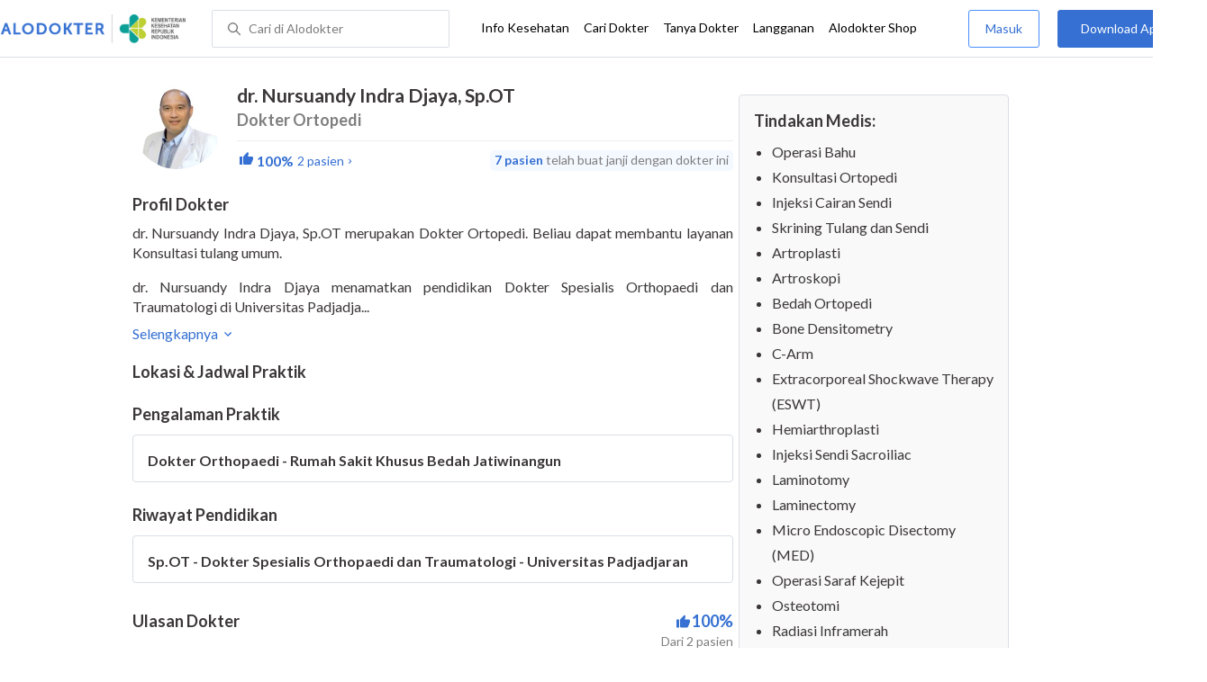

--- FILE ---
content_type: text/html; charset=utf-8
request_url: https://www.alodokter.com/cari-dokter/dr-nursuandy-indra-djaya-spot
body_size: 9872
content:
<!DOCTYPE html> <html lang="id"> <head> <script type="text/javascript">
    window.dataLayer = window.dataLayer || []
    const userId = ""
    window.dataLayer = window.dataLayer || []
    const pageType = "doctors"
    let contentPage = getContentPage(pageType)
    dataLayer.push({
        user_id: userId,
        content_group: contentPage
    });
    localStorage.setItem('content_group', contentPage);

    function getContentPage(){
        let contentPage
        switch (pageType) {
        case 'home':
            const actionPage = "detail"
            if(actionPage == 'index'){
                contentPage = "Homepage"
            } else {
                contentPage = "Page"
            }
            break;
        case 'tags':
            contentPage = "Tag Page"
            break;
        case 'komunitas/topics':
        case 'komunitas/discussions':
            contentPage = "Komunitas Page"
            break;
        case 'categories':
            //Hidup Sehat Page, Keluarga Page and Kesehatan Page for index page
            contentPage = ''
            break;
        case 'article':
            //Hidup Sehat Page, Keluarga Page and Kesehatan Page for article page
            contentPage = '' + " Page"
            break;
        case 'disease':
            contentPage = "Disease Page"
            break;
        case 'drugs':
            contentPage = "Drug Page"
            break;
        case 'komunitas/users':
            contentPage = "Profile Page"
            break;
        default:
            contentPage = "Page"
            break;
        }
        return contentPage
    }
</script> <script defer type="text/javascript" src="https://static.criteo.net/js/ld/ld.js" defer></script> <script defer>(function(w,d,s,l,i){w[l]=w[l]||[];w[l].push({'gtm.start':
new Date().getTime(),event:'gtm.js'});var f=d.getElementsByTagName(s)[0],
j=d.createElement(s),dl=l!='dataLayer'?'&l='+l:'';j.defer=true;j.src=   
'https://www.googletagmanager.com/gtm.js?id='+i+dl;f.parentNode.insertBefore(j,f);
})(window,document,'script','dataLayer','GTM-52W4MMF');</script> <meta charset="utf-8"> <meta name="viewport" content="width=device-width, initial-scale=1.0"> <title>dr. Nursuandy Indra Djaya, Sp.OT - Buat Janji Dokter, Biaya Konsultasi - Alodokter</title> <meta http-equiv="Pragma" content="public"> <meta http-equiv="Cache-Control" content="public"> <link rel="preconnect" href="https://fonts.googleapis.com"> <link rel="preconnect" href="https://fonts.gstatic.com" crossorigin> <link href="https://fonts.googleapis.com/css2?family=Lato:wght@400;600;700&display=swap" rel="stylesheet"> <style>
    html, body {
        margin: 0 auto;
        font-family: "Lato", sans-serif;
        font-size: 16px;
        color: #3b3738;
        line-height: 1.44;
        font-weight: 400;
        -webkit-font-smoothing: antialiased;
        -moz-osx-font-smoothing: grayscale;
        text-rendering: optimizeLegibility;
        -moz-font-feature-settings: "liga" on;
      }

    input{
       font-family: "Lato", sans-serif !important;
    }

      ::placeholder {
        color: #dadee4;
        font-family: 'Lato' !important;
      }

      /* GLOBAL CSS */
      .is_hidden {
        display: none;
      }

      .container-fluid {
        width: 1340px;
        margin: 0 auto;
        padding: 0;
      }

      .container {
        width: 1000px;
        margin: 0 auto;
        padding: 0;
        display:flex;
        justify-content: space-between;
      }

      .container2 {
        width: 100%;
      }

      .main-container {
        width: 667px;
        margin: 0;
        padding: 0;
        display: inline-block;
        padding-top: 63px;
      }

      .side-container {
        width: 300px;
        margin: 0;
        padding: 0;
        display: inline-block;
        padding-top: 89px;
      }

      .dfp-container {
        margin-bottom: 20px;
      }

      .adunit {
          margin-bottom: 20px;
        }

      .post-index-title{color:#000;}

      h1.search-result{
        font-size: 20px;
        font-weight: 600;
        font-style: normal;
        font-stretch: normal;
        line-height: 1.35;
        letter-spacing: normal;
        color: #000000;
        margin: 0px 0 16px;
      }
      .h2-related{
        font-size: 24px;
        font-weight: 900;
        font-style: normal;
        font-stretch: normal;
        line-height: 1.42;
        letter-spacing: normal;
        color: #000000;
        margin-top: 20px;
        margin-bottom: 12px;
      }
      .h2-related-article{
        font-size: 24px;
        font-weight: bold;
        font-style: normal;
        font-stretch: normal;
        line-height: 1.32;
        letter-spacing: -0.3px;
        margin: 0;
        margin-bottom: 20px;
        color: #000;
      }

      .container-doctor-index {
        width: 1000px;
        margin: 0 auto;
        display: block;
        float: left;
      }

      .doctor-index-title {
        margin-top: 40px;
        font-size: 24px;
        font-weight: bold;
        line-height: 1.42;
        text-align: center;
        color: #000;
      }

      .speciality-description-container{
          margin-top: 80px;
      }

      h1 {
        margin: 0
      }

      .popular-search a{
        text-decoration:none;
        color: #3570D2;
        font-weight: 600;
        margin-bottom: 10px;
        display: inline-block;
      }

      .popular-search a strong{
        font-weight: 600;
      }

      .bg-container-bottom {
        background-color: #e8f1ff;
        background-size: 50% auto;
        width: 100%;
        margin: 0 auto;
        display:flex;
        justify-content: space-between;
      }

    .content-inner .booking-form {
      background-color: #fafafa;
      padding-top: 64px;
      padding-bottom: 130px;
    }

      @media (max-width: 640px) {
        #page {
          width: 100%;
        }

        .top-navbar-container {
          max-width: 100%;
        }
      }

      @media (max-width: 374px) {
        .hero-index-menu-card-container {
          width: 150px;
        }
      }
      .grecaptcha-badge { visibility: hidden; }
</style> <meta charset="UTF-8"> <meta name="viewport" content="width=device-width, initial-scale=1.0, user-scalable=yes, maximum-scale=5"> <link rel="shortcut icon" type="image/x-icon" href="/assets/favicon-73b49b1e9302b388560f5836153dcf6a1ec42c607c96fc65d5b29e773c85374a.ico"/> <link rel="icon" type="image/png" href="/assets/favicon-48x48-fe366add8379860e5ee5041f0b6b9745ff450a945001d5f04fd8a0d706837ea6.png" sizes="48x48"/> <link rel="apple-touch-icon" type="image/png" href="/assets/apple-touch-icon-fbe9a22f2fc74b52818c962ab91b40031f1e6dd2d614f376eb1efcc03c5bba0b.png" sizes="192x192"/> <meta name="apple-mobile-web-app-title" content="Alodokter"> <meta name="application-name" content="Alodokter"> <meta name="msapplication-TileColor" content="#ffffff"> <meta name="apple-mobile-web-app-status-bar-style" content="#3973cf"> <meta name="theme-color" content="#3973cf"> <meta name="alexaVerifyID" content="n_Kykr_OZlOYYRDisl_bHGZYccc"> <meta name="google-site-verification" content=j8xshrH7uBo3AEjk-HfjufpapvzwkNHw57NXFN3G07Y> <meta name="msvalidate.01" content=C233DAA628883F2DD70CD54C789D0494> <meta name="wellness_card" content="false"> <meta name="criteo_account" content="62444"> <meta name="description" content="dr. Nursuandy Indra Djaya, Sp.OT adalah seorang Dokter Ortopedi di . Lihat profil lengkap, lihat biaya dan buat janji untuk dr. Nursuandy Indra Djaya, Sp.OT"/> <meta name="keywords" content="alodokter, kesehatan, medis, penyakit, komunitas kesehatan, dokter, konsultasi kesehatan, informasi kesehatan, komunitas, diskusi kesehatan"/> <meta name="facebook-domain-verification" content="v9k4b24zt24dxdo39v3ab3gnt5ns5b"/> <meta property="fb:app_id" content="331705120345014"/> <meta property="og:site_name" content="Alodokter"/> <meta property="og:type" content="website"/> <meta property="og:title" content="dr. Nursuandy Indra Djaya, Sp.OT - Buat Janji Dokter, Biaya Konsultasi - Alodokter"/> <meta property="og:url" content="https://www.alodokter.com/cari-dokter/dr-nursuandy-indra-djaya-spot"/> <meta property="og:description" content="dr. Nursuandy Indra Djaya, Sp.OT adalah seorang Dokter Ortopedi di . Lihat profil lengkap, lihat biaya dan buat janji untuk dr. Nursuandy Indra Djaya, Sp.OT"/> <meta property="og:locale" content="en_US"/> <meta property="og:image" itemprop="image" content="https://www.alodokter.com/wp-content/uploads/2014/07/dokter-indonesia-alodokter.jpg"/> <meta property="og:image:width" content="650"/> <meta property="og:image:height" content="433"/> <meta property="og:image:type" content="image/jpeg"/> <link rel='canonical' href='https://www.alodokter.com/cari-dokter/dr-nursuandy-indra-djaya-spot'/> <meta name="referer" content="http://www.google.com"/> <meta name="platform" content="Desktop"/> <meta name="recaptcha-site-key" content="6Ldg7gQhAAAAAN8ebL4Gr-hTid51r0i9BpsdaEWE"/> <script src="https://www.google.com/recaptcha/enterprise.js?render=6Ldg7gQhAAAAAN8ebL4Gr-hTid51r0i9BpsdaEWE"></script> <script type="application/ld+json">
{
  "@context": "https://schema.org",
  "@type": "Physician",
  "name": "dr. Nursuandy Indra Djaya, Sp.OT",
  "description": "dr. Nursuandy Indra Djaya, Sp.OT, Dokter Ortopedi terpercaya di . Jadwal praktik lengkap, biaya terjangkau &amp; buat janji mudah via Alodokter.",
  "image": "https://res.cloudinary.com/dk0z4ums3/image/upload/v1696408963/image_doctor/dr.-Nursuandy-Indra-Djaya%2C-Sp.OT-3bb9a1b7-033c-4d3d-8581-0e1c9028e16a.jpg",
  "url": "https://www.alodokter.com/cari-dokter/dr-nursuandy-indra-djaya-spot",
  "alternateName": "Dokter Ortopedi",
  "medicalSpecialty": "Orthopedics",
    "address": {
      "@type": "PostalAddress",
      "addressCountry": "ID"
    },
    "aggregateRating": {
      "@type": "AggregateRating",
      "ratingValue": 5,
      "reviewCount": "2",
      "bestRating": "5",
      "worstRating": "1"
    },
    "review": [
      {
        "@type": "Review",
        "author": "Samini",
        "datePublished": "2025-04-15",
        "reviewBody": ""
      },
      {
        "@type": "Review",
        "author": "Nadiyah",
        "datePublished": "2024-10-24",
        "reviewBody": ""
      }
    ],
  "worksFor": [
  ],
  "hasOfferCatalog": {
    "@type": "OfferCatalog",
    "name": "Tindakan Medis",
    "itemListElement": [
        {
          "@type": "Offer",
          "itemOffered": {
            "@type": "MedicalProcedure",
            "name": "Operasi Bahu"
          }
        },
        {
          "@type": "Offer",
          "itemOffered": {
            "@type": "MedicalProcedure",
            "name": "Konsultasi Ortopedi"
          }
        },
        {
          "@type": "Offer",
          "itemOffered": {
            "@type": "MedicalProcedure",
            "name": "Injeksi Cairan Sendi"
          }
        },
        {
          "@type": "Offer",
          "itemOffered": {
            "@type": "MedicalProcedure",
            "name": "Skrining Tulang dan Sendi"
          }
        },
        {
          "@type": "Offer",
          "itemOffered": {
            "@type": "MedicalProcedure",
            "name": "Artroplasti"
          }
        },
        {
          "@type": "Offer",
          "itemOffered": {
            "@type": "MedicalProcedure",
            "name": "Artroskopi"
          }
        },
        {
          "@type": "Offer",
          "itemOffered": {
            "@type": "MedicalProcedure",
            "name": "Bedah Ortopedi"
          }
        },
        {
          "@type": "Offer",
          "itemOffered": {
            "@type": "MedicalProcedure",
            "name": "Bone Densitometry"
          }
        },
        {
          "@type": "Offer",
          "itemOffered": {
            "@type": "MedicalProcedure",
            "name": "C-Arm"
          }
        },
        {
          "@type": "Offer",
          "itemOffered": {
            "@type": "MedicalProcedure",
            "name": "Extracorporeal Shockwave Therapy (ESWT)"
          }
        },
        {
          "@type": "Offer",
          "itemOffered": {
            "@type": "MedicalProcedure",
            "name": "Hemiarthroplasti"
          }
        },
        {
          "@type": "Offer",
          "itemOffered": {
            "@type": "MedicalProcedure",
            "name": "Injeksi Sendi Sacroiliac"
          }
        },
        {
          "@type": "Offer",
          "itemOffered": {
            "@type": "MedicalProcedure",
            "name": "Laminotomy"
          }
        },
        {
          "@type": "Offer",
          "itemOffered": {
            "@type": "MedicalProcedure",
            "name": "Laminectomy"
          }
        },
        {
          "@type": "Offer",
          "itemOffered": {
            "@type": "MedicalProcedure",
            "name": "Micro Endoscopic Disectomy (MED)"
          }
        },
        {
          "@type": "Offer",
          "itemOffered": {
            "@type": "MedicalProcedure",
            "name": "Operasi Saraf Kejepit"
          }
        },
        {
          "@type": "Offer",
          "itemOffered": {
            "@type": "MedicalProcedure",
            "name": "Osteotomi"
          }
        },
        {
          "@type": "Offer",
          "itemOffered": {
            "@type": "MedicalProcedure",
            "name": "Radiasi Inframerah"
          }
        },
        {
          "@type": "Offer",
          "itemOffered": {
            "@type": "MedicalProcedure",
            "name": "Shoulder Wheel"
          }
        },
        {
          "@type": "Offer",
          "itemOffered": {
            "@type": "MedicalProcedure",
            "name": "Skrining Cedera Lutut"
          }
        },
        {
          "@type": "Offer",
          "itemOffered": {
            "@type": "MedicalProcedure",
            "name": "Skrining Cedera Panggul"
          }
        },
        {
          "@type": "Offer",
          "itemOffered": {
            "@type": "MedicalProcedure",
            "name": "Skrining Skoliosis"
          }
        },
        {
          "@type": "Offer",
          "itemOffered": {
            "@type": "MedicalProcedure",
            "name": "Stimulasi Listrik Fungsional"
          }
        },
        {
          "@type": "Offer",
          "itemOffered": {
            "@type": "MedicalProcedure",
            "name": "Terapi Hormon Pertumbuhan"
          }
        },
        {
          "@type": "Offer",
          "itemOffered": {
            "@type": "MedicalProcedure",
            "name": "Terapi untuk Meluruskan Sendi Lutut"
          }
        },
        {
          "@type": "Offer",
          "itemOffered": {
            "@type": "MedicalProcedure",
            "name": "Traksi"
          }
        },
        {
          "@type": "Offer",
          "itemOffered": {
            "@type": "MedicalProcedure",
            "name": "Transforaminal Block"
          }
        },
        {
          "@type": "Offer",
          "itemOffered": {
            "@type": "MedicalProcedure",
            "name": "USG Muskuloskeletal"
          }
        }
    ]
  }
}
</script> <meta name="csrf-param" content="authenticity_token"/> <meta name="csrf-token" content="STA0mlHd3282DDhR0qyC0KupVIIUoNh/66B1ihlUH3k/zcH4WujYtzzAbkaYnMppRRdX9KQTMlRTdili+bYpHA=="/> <script defer>
        !function(f,b,e,v,n,t,s){if(f.fbq)return;n=f.fbq=function(){n.callMethod?
            n.callMethod.apply(n,arguments):n.queue.push(arguments)};if(!f._fbq)f._fbq=n;
            n.push=n;n.loaded=!0;n.version='2.0';n.queue=[];t=b.createElement(e);t.defer=!0;
            t.src=v;s=b.getElementsByTagName(e)[0];s.parentNode.insertBefore(t,s)}
        (window, document,'script','https://connect.facebook.net/en_US/fbevents.js');
        fbq('init', '948327898593359');
        fbq('track', "PageView");
    </script> <script defer type='text/javascript'>
        function initExperiment(ExperimentID, callback){if (!ExperimentID){return callback(null);}var r=false; var s=document.createElement('script'); s.type='text/javascript'; s.src='//www.google-analytics.com/cx/api.js?experiment='+ExperimentID; s.onload=function(){if (!r && (!this.readyState || this.readyState=='complete')){r=true; callback(cxApi.chooseVariation());}else{callback(null)}}; s.onerror=function(){callback(null)}; var t=document.getElementsByTagName('script')[0]; t.parentNode.insertBefore(s, t);}
        (function(i,s,o,g,r,a,m){i['GoogleAnalyticsObject']=r;i[r]=i[r]||function(){
        (i[r].q=i[r].q||[]).push(arguments)},i[r].l=1*new Date();a=s.createElement(o),
        m=s.getElementsByTagName(o)[0];a.defer=1;a.src=g;m.parentNode.insertBefore(a,m)
        })(window,document,'script','//www.google-analytics.com/analytics.js','ga');
        ga('create', 'UA-52179504-1', 'alodokter.com');
        ga('require', 'displayfeatures');

        window.GAPageType = 'Doctor';
        ga('set', 'contentGroup1', 'Doctor Page');

        var typePage = 'detail';
        if (typePage == 'reservasi_success') {
            window.GAPageType = 'Doctor Reservation Success Desktop';
            ga('set', 'contentGroup1', 'Doctor Reservation Success Desktop');
        }

        initExperiment(window.ExperimentID, function(variation) {
            if (variation !== null) {
                window.ExperimentReady = true;
                window.ExperimentVariation = variation;
                ga('set', 'expId', window.ExperimentID);
                ga('set', 'expVar', window.ExperimentVariation);
            }
            ga('send', 'pageview');
            ga('send', 'event', 'Scroll Depth', GAPageType, '0%');
        });
    </script> <script defer type='text/javascript'>
        var googletag = googletag || {};
        googletag.cmd = googletag.cmd || [];
    </script> <script async src="https://securepubads.g.doubleclick.net/tag/js/gpt.js"></script> <script async src="//alodokter.api.useinsider.com/ins.js?id=10005708"></script> </head> <body> <top-navbar-view id="top-navbar-view" user-photo="" is-show-kemenkes ="{&quot;kemenkes_partnership&quot;:true,&quot;kemenkes_top_bar_desktop&quot;:&quot;https://res.cloudinary.com/dk0z4ums3/image/upload/f_auto,q_auto/v1634020083/aloweb_assets/logo-header.png&quot;,&quot;kemenkes_bottom_banner_desktop&quot;:&quot;https://res.cloudinary.com/dk0z4ums3/image/upload/f_auto,q_auto/v1730097699/setting/1730097698.png&quot;,&quot;kemenkes_top_bar_mobile&quot;:&quot;https://res.cloudinary.com/dk0z4ums3/image/upload/f_auto,q_auto/v1634020083/aloweb_assets/logo-header.png&quot;,&quot;kemenkes_bottom_banner_mobile&quot;:&quot;https://res.cloudinary.com/dk0z4ums3/image/upload/f_auto,q_auto/v1730097809/setting/1730097808.png&quot;}" user-login="" user-fullname="" total-notif="0" doctor-editor-link="" user-link="" show-hide-menu="{&quot;web_show_top_navbar_aloproteksi&quot;:true,&quot;web_show_top_navbar_aloshop&quot;:true,&quot;web_show_top_navbar_caridokter&quot;:true,&quot;web_show_top_navbar_hidupsehat&quot;:true,&quot;web_show_top_navbar_infokesehatan&quot;:true,&quot;web_show_top_navbar_keluarga&quot;:true,&quot;web_show_top_navbar_kesehatan&quot;:true,&quot;web_show_top_navbar_obat&quot;:true,&quot;web_show_top_navbar_penyakit&quot;:true,&quot;web_show_top_navbar_tanyadokter&quot;:true,&quot;web_show_top_navbar_alochoice&quot;:true}" pdpa-content="{&quot;title&quot;:&quot;Perlindungan Data Anda yang Utama Bagi Kami&quot;,&quot;description&quot;:&quot;Saya telah memercayakan informasi untuk disimpan \u0026 digunakan. Keamanan data terlindungi sesuai \u003ca href=&#39;/syarat-dan-ketentuan&#39; target=&#39;_blank&#39;\u003e\u003cb\u003eSyarat \u0026 Ketentuan\u003c/b\u003e\u003c/a\u003e serta \u003ca href=&#39;/privasi&#39; target=&#39;_blank&#39;\u003e\u003cb\u003ePrivasi Alodokter\u003c/b\u003e\u003c/a\u003e&quot;,&quot;error_text&quot;:&quot;Klik centang untuk menyetujui Syarat Ketentuan dan Aturan Privasi ALODOKTER&quot;}" alodokter-otp-service="whatsapp"></top-navbar-view> <div class="content"> <iron-ajax id="postCounter" auto url="/api/doctors/track" headers='{"Authorization": "Token token=58caa8685c084db79f733f40ebae25f1"}' method="POST" params='{ "doctor_id": "62567b88d0f0050d3da18d7a"}' handle-as="json"> </iron-ajax> <div class="content-inner"> <div class="container" id="container"> <script src="/assets/datepicker/jquery-3.3.1.min-61b7a1c49b214c15844267127eb1a7e918cb84668bb0ae2dced1d41839762400.js"></script> <script src="/assets/datepicker/datepicker.min-4d03b2bcb263c222e541129306b92807c34559964d0018172f4870ab32bc3ef6.js"></script> <card-doctor-hospital-popup id="hospital-modal" schedule-items="[]" doctor-id="62567b88d0f0050d3da18d7a" is-sponsorship="false" doctor-spec="Dokter Ortopedi" doctor-name="dr. Nursuandy Indra Djaya, Sp.OT"> </card-doctor-hospital-popup> <div class="main-container" id="mainContainerDoctor"> <div class="detail-rs"> <div id="card-doctor-profile"> <card-otp-booking id="modal_otp"></card-otp-booking> <card-doctor-profile id="doctor-profile" class="section" profile-content="&quot;\u003cp\u003edr. Nursuandy Indra Djaya, Sp.OT merupakan Dokter Ortopedi. Beliau dapat membantu layanan Konsultasi tulang umum.\u003c/p\u003e\u003cp\u003e\u003cbr\u003e\u003c/p\u003e\u003cp\u003edr. Nursuandy Indra Djaya menamatkan pendidikan Dokter Spesialis Orthopaedi dan Traumatologi di Universitas Padjadjaran. Beliau juga terhimpun dalam organisasi Perhimpunan Dokter Spesialis Orthopaedi \u0026amp; Traumatologi Indonesia (PABOI).\u003c/p\u003e&quot;" doctor-id="62567b88d0f0050d3da18d7a" doctor-name="dr. Nursuandy Indra Djaya, Sp.OT" doctor-image="https://res.cloudinary.com/dk0z4ums3/image/upload/v1696408963/image_doctor/dr.-Nursuandy-Indra-Djaya%2C-Sp.OT-3bb9a1b7-033c-4d3d-8581-0e1c9028e16a.jpg" data-doctor-permalink="dr-nursuandy-indra-djaya-spot" doctor-spec="Dokter Ortopedi" doctor-spec-id="5a7954814eb9d844663ece66" doctor-spec-url="dokter-ortopedi" doctor-priority="false" doctor-booking-count="7" description-is-empty-text="Data profil dokter belum tersedia" doctor-rating="100%" show-rating="true" doctor-total-review="2"></card-doctor-profile> <h1 style="display: none;"> Doctor Profile Page Buat Janji Dokter, Biaya Konsultasi </h1> <card-schedule-doctor id="schedule" class="section" has-reservation="false" is-sponsorship="false" schedule-items="[]" doctor-priority="false" is-show-pay-later="" doctor-spec-id="5a7954814eb9d844663ece66" doctor-id="62567b88d0f0050d3da18d7a"></card-schedule-doctor> <card-doctor-experience id="doctor-exp" experience-items="[{&quot;name&quot;:&quot;Dokter Orthopaedi - Rumah Sakit Khusus Bedah Jatiwinangun&quot;,&quot;year_end&quot;:&quot;&quot;,&quot;year_start&quot;:&quot;&quot;,&quot;id&quot;:&quot;651d25e230e7d00196c1bd91&quot;}]" doctor-exp="[{&quot;name&quot;:&quot;Sp.OT - Dokter Spesialis Orthopaedi dan Traumatologi - Universitas Padjadjaran&quot;,&quot;year_end&quot;:&quot;&quot;,&quot;year_start&quot;:&quot;&quot;,&quot;id&quot;:&quot;651d25e230e7d00196c1bd90&quot;}]" experience-is-empty-text="Data pengalaman praktik belum tersedia" education-is-empty-text="Data riwayat pendidikan belum tersedia"></card-doctor-experience> </div> <card-doctor-review id="review" show-rating="true" doctor-name="dr. Nursuandy Indra Djaya, Sp.OT" doctor-image="https://res.cloudinary.com/dk0z4ums3/image/upload/v1696408963/image_doctor/dr.-Nursuandy-Indra-Djaya%2C-Sp.OT-3bb9a1b7-033c-4d3d-8581-0e1c9028e16a.jpg" doctor-rating="100%" doctor-total-review="2" doctor-id="62567b88d0f0050d3da18d7a"> </card-doctor-review> <div id="card-schedule"> </div> </div> </div> <div class="side-container" id="sideContainerDoctor"> <card-doctor-detail id="cardDoctorDetail" doctor-name="dr. Nursuandy Indra Djaya, Sp.OT" doctor-id="62567b88d0f0050d3da18d7a" doctor-image="https://res.cloudinary.com/dk0z4ums3/image/upload/v1696408963/image_doctor/dr.-Nursuandy-Indra-Djaya%2C-Sp.OT-3bb9a1b7-033c-4d3d-8581-0e1c9028e16a.jpg" is-sponsorship="false" doctor-spec="Dokter Ortopedi" doctor-spec-url="dokter-ortopedi" tindakan-medis="[{&quot;procedure_name&quot;:&quot;Operasi Bahu&quot;,&quot;procedure_permalink&quot;:&quot;operasi-bahu&quot;,&quot;procedure_domain&quot;:&quot;ortopedi&quot;},{&quot;procedure_name&quot;:&quot;Konsultasi Ortopedi&quot;,&quot;procedure_permalink&quot;:&quot;konsultasi-ortopedi&quot;,&quot;procedure_domain&quot;:&quot;ortopedi&quot;},{&quot;procedure_name&quot;:&quot;Injeksi Cairan Sendi&quot;,&quot;procedure_permalink&quot;:&quot;injeksi-cairan-sendi&quot;,&quot;procedure_domain&quot;:&quot;ortopedi&quot;},{&quot;procedure_name&quot;:&quot;Skrining Tulang dan Sendi&quot;,&quot;procedure_permalink&quot;:&quot;skrining-tulang-dan-sendi&quot;,&quot;procedure_domain&quot;:&quot;ortopedi&quot;},{&quot;procedure_name&quot;:&quot;Artroplasti&quot;,&quot;procedure_permalink&quot;:&quot;artroplasti&quot;,&quot;procedure_domain&quot;:&quot;ortopedi&quot;},{&quot;procedure_name&quot;:&quot;Artroskopi&quot;,&quot;procedure_permalink&quot;:&quot;arthroskopi&quot;,&quot;procedure_domain&quot;:&quot;ortopedi&quot;},{&quot;procedure_name&quot;:&quot;Bedah Ortopedi&quot;,&quot;procedure_permalink&quot;:&quot;bedah-ortopedi&quot;,&quot;procedure_domain&quot;:&quot;ortopedi&quot;},{&quot;procedure_name&quot;:&quot;Bone Densitometry&quot;,&quot;procedure_permalink&quot;:&quot;bone-densitometry&quot;,&quot;procedure_domain&quot;:&quot;ortopedi&quot;},{&quot;procedure_name&quot;:&quot;C-Arm&quot;,&quot;procedure_permalink&quot;:&quot;carm&quot;,&quot;procedure_domain&quot;:&quot;ortopedi&quot;},{&quot;procedure_name&quot;:&quot;Extracorporeal Shockwave Therapy (ESWT)&quot;,&quot;procedure_permalink&quot;:&quot;extracorporeal-shockwave-therapy-eswt&quot;,&quot;procedure_domain&quot;:&quot;neurologi&quot;},{&quot;procedure_name&quot;:&quot;Hemiarthroplasti&quot;,&quot;procedure_permalink&quot;:&quot;hemiarthroplasti&quot;,&quot;procedure_domain&quot;:&quot;ortopedi&quot;},{&quot;procedure_name&quot;:&quot;Injeksi Sendi Sacroiliac&quot;,&quot;procedure_permalink&quot;:&quot;injeksi-sendi-sacroiliac&quot;,&quot;procedure_domain&quot;:&quot;ortopedi&quot;},{&quot;procedure_name&quot;:&quot;Laminotomy&quot;,&quot;procedure_permalink&quot;:&quot;laminotomy&quot;,&quot;procedure_domain&quot;:&quot;ortopedi&quot;},{&quot;procedure_name&quot;:&quot;Laminectomy&quot;,&quot;procedure_permalink&quot;:&quot;laminectomy&quot;,&quot;procedure_domain&quot;:&quot;ortopedi&quot;},{&quot;procedure_name&quot;:&quot;Micro Endoscopic Disectomy (MED)&quot;,&quot;procedure_permalink&quot;:&quot;micro-endoscopic-disectomy-med&quot;,&quot;procedure_domain&quot;:&quot;ortopedi&quot;},{&quot;procedure_name&quot;:&quot;Operasi Saraf Kejepit&quot;,&quot;procedure_permalink&quot;:&quot;operasi-saraf-kejepit&quot;,&quot;procedure_domain&quot;:&quot;neurologi&quot;},{&quot;procedure_name&quot;:&quot;Osteotomi&quot;,&quot;procedure_permalink&quot;:&quot;osteotomi&quot;,&quot;procedure_domain&quot;:&quot;ortopedi&quot;},{&quot;procedure_name&quot;:&quot;Radiasi Inframerah&quot;,&quot;procedure_permalink&quot;:&quot;radiasi-infra-merah&quot;,&quot;procedure_domain&quot;:&quot;rehabilitasi-medis&quot;},{&quot;procedure_name&quot;:&quot;Shoulder Wheel&quot;,&quot;procedure_permalink&quot;:&quot;shoulder-wheel&quot;,&quot;procedure_domain&quot;:&quot;ortopedi&quot;},{&quot;procedure_name&quot;:&quot;Skrining Cedera Lutut&quot;,&quot;procedure_permalink&quot;:&quot;skrining-cedera-lutut&quot;,&quot;procedure_domain&quot;:&quot;ortopedi&quot;},{&quot;procedure_name&quot;:&quot;Skrining Cedera Panggul&quot;,&quot;procedure_permalink&quot;:&quot;skrining-cedera-panggul&quot;,&quot;procedure_domain&quot;:&quot;ortopedi&quot;},{&quot;procedure_name&quot;:&quot;Skrining Skoliosis&quot;,&quot;procedure_permalink&quot;:&quot;skrining-skoliosis&quot;,&quot;procedure_domain&quot;:&quot;ortopedi&quot;},{&quot;procedure_name&quot;:&quot;Stimulasi Listrik Fungsional&quot;,&quot;procedure_permalink&quot;:&quot;stimulasi-listrik-fungsional&quot;,&quot;procedure_domain&quot;:&quot;rehabilitasi-medis&quot;},{&quot;procedure_name&quot;:&quot;Terapi Hormon Pertumbuhan&quot;,&quot;procedure_permalink&quot;:&quot;terapi-hormon-pertumbuhan&quot;,&quot;procedure_domain&quot;:&quot;rehabilitasi-medis&quot;},{&quot;procedure_name&quot;:&quot;Terapi untuk Meluruskan Sendi Lutut&quot;,&quot;procedure_permalink&quot;:&quot;meluruskan-sendi&quot;,&quot;procedure_domain&quot;:&quot;ortopedi&quot;},{&quot;procedure_name&quot;:&quot;Traksi&quot;,&quot;procedure_permalink&quot;:&quot;traksi&quot;,&quot;procedure_domain&quot;:&quot;ortopedi&quot;},{&quot;procedure_name&quot;:&quot;Transforaminal Block&quot;,&quot;procedure_permalink&quot;:&quot;transforaminal-block&quot;,&quot;procedure_domain&quot;:&quot;ortopedi&quot;},{&quot;procedure_name&quot;:&quot;USG Muskuloskeletal&quot;,&quot;procedure_permalink&quot;:&quot;usg-muskuloskeletal&quot;,&quot;procedure_domain&quot;:&quot;ortopedi&quot;}]" doctor-status="true" total-schedules="0" schedule-items="[]" services-is-empty-text="Data tindakan medis belum tersedia"> </card-doctor-detail> </div> <float-whatsapp-button styles="bottom:16px;right:16px;z-index:98;" device="Desktop" event-action="click_whatsapp_doctor_profile" whatsapp="{&quot;wa_floating_button&quot;:&quot;false&quot;,&quot;wa_floating_button_image&quot;:&quot;https://res.cloudinary.com/dk0z4ums3/image/upload/v1650267918/aloweb_assets/image_wa_button.png&quot;,&quot;wa_floating_button_number&quot;:&quot;+6281288880256&quot;}"></float-whatsapp-button> <div id="dataTracking" data-user="null"></div> <script type="text/javascript">
    function getHashFromUrl(url){
          var a = document.createElement("a");
          a.href = url;
          return a.hash.replace(/^#/, "");
    };

    window.onload = function(){
        let schedule = getHashFromUrl(window.location.href)
        let target = document.getElementById('schedule')

        if(schedule != '' && schedule == 'schedule') {
            window.scroll({
              top: target.offsetTop - 140,
              left: 0,
              behavior: 'smooth'
            });
        }
    }
</script> <journey-id-tracker user-id=""></journey-id-tracker> </div> </div> </div> <footer-view is-show-kemenkes ="{&quot;kemenkes_partnership&quot;:true,&quot;kemenkes_top_bar_desktop&quot;:&quot;https://res.cloudinary.com/dk0z4ums3/image/upload/f_auto,q_auto/v1634020083/aloweb_assets/logo-header.png&quot;,&quot;kemenkes_bottom_banner_desktop&quot;:&quot;https://res.cloudinary.com/dk0z4ums3/image/upload/f_auto,q_auto/v1730097699/setting/1730097698.png&quot;,&quot;kemenkes_top_bar_mobile&quot;:&quot;https://res.cloudinary.com/dk0z4ums3/image/upload/f_auto,q_auto/v1634020083/aloweb_assets/logo-header.png&quot;,&quot;kemenkes_bottom_banner_mobile&quot;:&quot;https://res.cloudinary.com/dk0z4ums3/image/upload/f_auto,q_auto/v1730097809/setting/1730097808.png&quot;}" show-hide-submenu-alo="{&quot;web_show_footer_aloproteksi&quot;:true,&quot;web_show_footer_aloproteksi_corporate&quot;:true,&quot;web_show_footer_hubungikami&quot;:true,&quot;web_show_footer_karier&quot;:true,&quot;web_show_footer_tentangkami&quot;:true,&quot;web_show_footer_timeditorial&quot;:true}" insurance-menu-nav="{&quot;is_display&quot;:false,&quot;title&quot;:&quot;Dapatkan Komisi Referral&quot;,&quot;link&quot;:&quot;https://program.alodokter.com/aloproteksi-komisi-referral&quot;}"></footer-view> <script src="/assets/custom-elements-es5-adapter-8c38dd9f2e16de3af85d83b3567ad32138ea58f33ec1412f607f10acf62ae652.js" defer="defer"></script> <script src="/packs/doctor-page-8153807080e6668565af.js" defer="defer"></script> <script type='text/javascript' defer>
        document.onreadystatechange = function () {
            if (document.readyState == "complete"){
                console.log("ready!");
                sessionStorage.removeItem("allLocation");
                // sessionStorage.removeItem("city");
                // sessionStorage.removeItem("city_id");
                // create cookies previous_url
                document.cookie = "previous_url=" + window.location.pathname+";path=/";
            }

            /**
             * Track depth scroll
             */
            var currentDepthScroll = 0;

            function trackDepthScroll() {

                var bottom  = window.pageYOffset + window.innerHeight;
                var height  = document.documentElement.clientHeight;
                var percent = (bottom/height)*100;
                var done25 = false;
                var done50 = false;
                var done75 = false;
                var done100 = false;

                if (percent >= 25 && currentDepthScroll < 25 && done25 == false) {
                    done25 = true;
                    currentDepthScroll = 25;
                    console.log("GA Type : "+ window.GAPageType);
                    console.log('Scroll Depth 25%');
                    ga('send', 'event', 'Scroll Depth', window.GAPageType, '25%');
                }

                if (percent >= 50 && currentDepthScroll < 50 && done50 == false) {
                    done50 = true;
                    currentDepthScroll = 50;
                    console.log('Scroll Depth 50%');
                    ga('send', 'event', 'Scroll Depth', window.GAPageType, '50%');
                }

                if (percent >= 75 && currentDepthScroll < 75 && done75 == false) {
                    done75 = true;
                    currentDepthScroll = 89;
                    console.log('Scroll Depth 75%');
                    ga('send', 'event', 'Scroll Depth', window.GAPageType, '75%');
                }

                if (percent >= 100 && currentDepthScroll < 99 && done100 == false) {
                    done100 = true;
                    currentDepthScroll = 100;
                    console.log('Scroll Depth 100%');
                    ga('send', 'event', 'Scroll Depth', window.GAPageType, '100%');
                }

            }

            function scrollSpy() {
                try {
                    var id = document.getElementById("mainContainerDoctor");
                    var menu = document.getElementById("stickyMenu");
                    var section = id.querySelectorAll(".section");
                    var sections = {};
                    var sections_id = {};
                    var i = 0;

                    Array.prototype.forEach.call(section, function(e) {

                        sections[e.id] = e.offsetTop - 56;
                        sections_id[e.offsetTop - 56] = e.id;
                    });
                    // console.log(sections);
                    // console.log(menu.shadowRoot.querySelector(".active"));
                    var scrollPosition = document.documentElement.scrollTop || document.body.scrollTop;

                    for (i in sections) {
                      if ((sections[i] - 75) <= scrollPosition) {
                        // console.log(">>>"+sections_id[sections[i]]);
                        menu.shadowRoot.querySelector(".active").classList.remove('active');
                        menu.shadowRoot.querySelector(('#'+sections_id[sections[i]])).classList.add('active');
                      }
                    }
                }catch(e) {

                }
            }

            window.onscroll = function() {
                trackDepthScroll();
                scrollSpy();
            }
        };
    </script> <script type='text/javascript'>
        // Set Global Gmaps Key
        // var gmapsKey = "AIzaSyCYtVnlsMPBkHJIYwlJyvfT7B5LCMkwGfc";
        (function() {
            function getScript(url,success){
                var script=document.createElement('script');
                script.src=url;
                var head=document.getElementsByTagName('head')[0],
                    done=false;
                script.onload=script.onreadystatechange = function(){
                    if ( !done && (!this.readyState || this.readyState == 'loaded' || this.readyState == 'complete') ) {
                        done=true;
                        success();
                        script.onload = script.onreadystatechange = null;
                        head.removeChild(script);
                    }
                };
                head.appendChild(script);
              }
            // getScript('/assets/hospital_manifest-85941c1fc42698be94732809c7e66f065f66bda953fec712430bbccf0a48fa91.js',function(){});
        })();
    </script> <noscript><iframe src="https://www.googletagmanager.com/ns.html?id=GTM-52W4MMF" height="0" width="0" style="display:none;visibility:hidden"></iframe></noscript> <script>
    function sendEventGA4(data) {
        const metaUserId = document.head.querySelector('meta[name="user_id"][content]') ? document.head.querySelector('meta[name="user_id"][content]').content : ''
        const contentGroup = localStorage.getItem('content_group')
        if(dataLayer) {
            window.dataLayer.push(function() { this.reset(); });
            if (metaUserId) data["user_id"] = metaUserId
            if (contentGroup) data["content_group"] = contentGroup // re-add content_group
            dataLayer.push(data);
        }
    }

    function getFromDataLayer(key) {
        let result = null
        dataLayer.push(function() { 
            let value = this.get(key)
            if (value) {
                result = value;
            }
        })
        return result
    }
</script> </body> </html>

--- FILE ---
content_type: text/html; charset=utf-8
request_url: https://www.google.com/recaptcha/enterprise/anchor?ar=1&k=6Ldg7gQhAAAAAN8ebL4Gr-hTid51r0i9BpsdaEWE&co=aHR0cHM6Ly93d3cuYWxvZG9rdGVyLmNvbTo0NDM.&hl=en&v=PoyoqOPhxBO7pBk68S4YbpHZ&size=invisible&anchor-ms=20000&execute-ms=30000&cb=jeo8uh8tcwk9
body_size: 48622
content:
<!DOCTYPE HTML><html dir="ltr" lang="en"><head><meta http-equiv="Content-Type" content="text/html; charset=UTF-8">
<meta http-equiv="X-UA-Compatible" content="IE=edge">
<title>reCAPTCHA</title>
<style type="text/css">
/* cyrillic-ext */
@font-face {
  font-family: 'Roboto';
  font-style: normal;
  font-weight: 400;
  font-stretch: 100%;
  src: url(//fonts.gstatic.com/s/roboto/v48/KFO7CnqEu92Fr1ME7kSn66aGLdTylUAMa3GUBHMdazTgWw.woff2) format('woff2');
  unicode-range: U+0460-052F, U+1C80-1C8A, U+20B4, U+2DE0-2DFF, U+A640-A69F, U+FE2E-FE2F;
}
/* cyrillic */
@font-face {
  font-family: 'Roboto';
  font-style: normal;
  font-weight: 400;
  font-stretch: 100%;
  src: url(//fonts.gstatic.com/s/roboto/v48/KFO7CnqEu92Fr1ME7kSn66aGLdTylUAMa3iUBHMdazTgWw.woff2) format('woff2');
  unicode-range: U+0301, U+0400-045F, U+0490-0491, U+04B0-04B1, U+2116;
}
/* greek-ext */
@font-face {
  font-family: 'Roboto';
  font-style: normal;
  font-weight: 400;
  font-stretch: 100%;
  src: url(//fonts.gstatic.com/s/roboto/v48/KFO7CnqEu92Fr1ME7kSn66aGLdTylUAMa3CUBHMdazTgWw.woff2) format('woff2');
  unicode-range: U+1F00-1FFF;
}
/* greek */
@font-face {
  font-family: 'Roboto';
  font-style: normal;
  font-weight: 400;
  font-stretch: 100%;
  src: url(//fonts.gstatic.com/s/roboto/v48/KFO7CnqEu92Fr1ME7kSn66aGLdTylUAMa3-UBHMdazTgWw.woff2) format('woff2');
  unicode-range: U+0370-0377, U+037A-037F, U+0384-038A, U+038C, U+038E-03A1, U+03A3-03FF;
}
/* math */
@font-face {
  font-family: 'Roboto';
  font-style: normal;
  font-weight: 400;
  font-stretch: 100%;
  src: url(//fonts.gstatic.com/s/roboto/v48/KFO7CnqEu92Fr1ME7kSn66aGLdTylUAMawCUBHMdazTgWw.woff2) format('woff2');
  unicode-range: U+0302-0303, U+0305, U+0307-0308, U+0310, U+0312, U+0315, U+031A, U+0326-0327, U+032C, U+032F-0330, U+0332-0333, U+0338, U+033A, U+0346, U+034D, U+0391-03A1, U+03A3-03A9, U+03B1-03C9, U+03D1, U+03D5-03D6, U+03F0-03F1, U+03F4-03F5, U+2016-2017, U+2034-2038, U+203C, U+2040, U+2043, U+2047, U+2050, U+2057, U+205F, U+2070-2071, U+2074-208E, U+2090-209C, U+20D0-20DC, U+20E1, U+20E5-20EF, U+2100-2112, U+2114-2115, U+2117-2121, U+2123-214F, U+2190, U+2192, U+2194-21AE, U+21B0-21E5, U+21F1-21F2, U+21F4-2211, U+2213-2214, U+2216-22FF, U+2308-230B, U+2310, U+2319, U+231C-2321, U+2336-237A, U+237C, U+2395, U+239B-23B7, U+23D0, U+23DC-23E1, U+2474-2475, U+25AF, U+25B3, U+25B7, U+25BD, U+25C1, U+25CA, U+25CC, U+25FB, U+266D-266F, U+27C0-27FF, U+2900-2AFF, U+2B0E-2B11, U+2B30-2B4C, U+2BFE, U+3030, U+FF5B, U+FF5D, U+1D400-1D7FF, U+1EE00-1EEFF;
}
/* symbols */
@font-face {
  font-family: 'Roboto';
  font-style: normal;
  font-weight: 400;
  font-stretch: 100%;
  src: url(//fonts.gstatic.com/s/roboto/v48/KFO7CnqEu92Fr1ME7kSn66aGLdTylUAMaxKUBHMdazTgWw.woff2) format('woff2');
  unicode-range: U+0001-000C, U+000E-001F, U+007F-009F, U+20DD-20E0, U+20E2-20E4, U+2150-218F, U+2190, U+2192, U+2194-2199, U+21AF, U+21E6-21F0, U+21F3, U+2218-2219, U+2299, U+22C4-22C6, U+2300-243F, U+2440-244A, U+2460-24FF, U+25A0-27BF, U+2800-28FF, U+2921-2922, U+2981, U+29BF, U+29EB, U+2B00-2BFF, U+4DC0-4DFF, U+FFF9-FFFB, U+10140-1018E, U+10190-1019C, U+101A0, U+101D0-101FD, U+102E0-102FB, U+10E60-10E7E, U+1D2C0-1D2D3, U+1D2E0-1D37F, U+1F000-1F0FF, U+1F100-1F1AD, U+1F1E6-1F1FF, U+1F30D-1F30F, U+1F315, U+1F31C, U+1F31E, U+1F320-1F32C, U+1F336, U+1F378, U+1F37D, U+1F382, U+1F393-1F39F, U+1F3A7-1F3A8, U+1F3AC-1F3AF, U+1F3C2, U+1F3C4-1F3C6, U+1F3CA-1F3CE, U+1F3D4-1F3E0, U+1F3ED, U+1F3F1-1F3F3, U+1F3F5-1F3F7, U+1F408, U+1F415, U+1F41F, U+1F426, U+1F43F, U+1F441-1F442, U+1F444, U+1F446-1F449, U+1F44C-1F44E, U+1F453, U+1F46A, U+1F47D, U+1F4A3, U+1F4B0, U+1F4B3, U+1F4B9, U+1F4BB, U+1F4BF, U+1F4C8-1F4CB, U+1F4D6, U+1F4DA, U+1F4DF, U+1F4E3-1F4E6, U+1F4EA-1F4ED, U+1F4F7, U+1F4F9-1F4FB, U+1F4FD-1F4FE, U+1F503, U+1F507-1F50B, U+1F50D, U+1F512-1F513, U+1F53E-1F54A, U+1F54F-1F5FA, U+1F610, U+1F650-1F67F, U+1F687, U+1F68D, U+1F691, U+1F694, U+1F698, U+1F6AD, U+1F6B2, U+1F6B9-1F6BA, U+1F6BC, U+1F6C6-1F6CF, U+1F6D3-1F6D7, U+1F6E0-1F6EA, U+1F6F0-1F6F3, U+1F6F7-1F6FC, U+1F700-1F7FF, U+1F800-1F80B, U+1F810-1F847, U+1F850-1F859, U+1F860-1F887, U+1F890-1F8AD, U+1F8B0-1F8BB, U+1F8C0-1F8C1, U+1F900-1F90B, U+1F93B, U+1F946, U+1F984, U+1F996, U+1F9E9, U+1FA00-1FA6F, U+1FA70-1FA7C, U+1FA80-1FA89, U+1FA8F-1FAC6, U+1FACE-1FADC, U+1FADF-1FAE9, U+1FAF0-1FAF8, U+1FB00-1FBFF;
}
/* vietnamese */
@font-face {
  font-family: 'Roboto';
  font-style: normal;
  font-weight: 400;
  font-stretch: 100%;
  src: url(//fonts.gstatic.com/s/roboto/v48/KFO7CnqEu92Fr1ME7kSn66aGLdTylUAMa3OUBHMdazTgWw.woff2) format('woff2');
  unicode-range: U+0102-0103, U+0110-0111, U+0128-0129, U+0168-0169, U+01A0-01A1, U+01AF-01B0, U+0300-0301, U+0303-0304, U+0308-0309, U+0323, U+0329, U+1EA0-1EF9, U+20AB;
}
/* latin-ext */
@font-face {
  font-family: 'Roboto';
  font-style: normal;
  font-weight: 400;
  font-stretch: 100%;
  src: url(//fonts.gstatic.com/s/roboto/v48/KFO7CnqEu92Fr1ME7kSn66aGLdTylUAMa3KUBHMdazTgWw.woff2) format('woff2');
  unicode-range: U+0100-02BA, U+02BD-02C5, U+02C7-02CC, U+02CE-02D7, U+02DD-02FF, U+0304, U+0308, U+0329, U+1D00-1DBF, U+1E00-1E9F, U+1EF2-1EFF, U+2020, U+20A0-20AB, U+20AD-20C0, U+2113, U+2C60-2C7F, U+A720-A7FF;
}
/* latin */
@font-face {
  font-family: 'Roboto';
  font-style: normal;
  font-weight: 400;
  font-stretch: 100%;
  src: url(//fonts.gstatic.com/s/roboto/v48/KFO7CnqEu92Fr1ME7kSn66aGLdTylUAMa3yUBHMdazQ.woff2) format('woff2');
  unicode-range: U+0000-00FF, U+0131, U+0152-0153, U+02BB-02BC, U+02C6, U+02DA, U+02DC, U+0304, U+0308, U+0329, U+2000-206F, U+20AC, U+2122, U+2191, U+2193, U+2212, U+2215, U+FEFF, U+FFFD;
}
/* cyrillic-ext */
@font-face {
  font-family: 'Roboto';
  font-style: normal;
  font-weight: 500;
  font-stretch: 100%;
  src: url(//fonts.gstatic.com/s/roboto/v48/KFO7CnqEu92Fr1ME7kSn66aGLdTylUAMa3GUBHMdazTgWw.woff2) format('woff2');
  unicode-range: U+0460-052F, U+1C80-1C8A, U+20B4, U+2DE0-2DFF, U+A640-A69F, U+FE2E-FE2F;
}
/* cyrillic */
@font-face {
  font-family: 'Roboto';
  font-style: normal;
  font-weight: 500;
  font-stretch: 100%;
  src: url(//fonts.gstatic.com/s/roboto/v48/KFO7CnqEu92Fr1ME7kSn66aGLdTylUAMa3iUBHMdazTgWw.woff2) format('woff2');
  unicode-range: U+0301, U+0400-045F, U+0490-0491, U+04B0-04B1, U+2116;
}
/* greek-ext */
@font-face {
  font-family: 'Roboto';
  font-style: normal;
  font-weight: 500;
  font-stretch: 100%;
  src: url(//fonts.gstatic.com/s/roboto/v48/KFO7CnqEu92Fr1ME7kSn66aGLdTylUAMa3CUBHMdazTgWw.woff2) format('woff2');
  unicode-range: U+1F00-1FFF;
}
/* greek */
@font-face {
  font-family: 'Roboto';
  font-style: normal;
  font-weight: 500;
  font-stretch: 100%;
  src: url(//fonts.gstatic.com/s/roboto/v48/KFO7CnqEu92Fr1ME7kSn66aGLdTylUAMa3-UBHMdazTgWw.woff2) format('woff2');
  unicode-range: U+0370-0377, U+037A-037F, U+0384-038A, U+038C, U+038E-03A1, U+03A3-03FF;
}
/* math */
@font-face {
  font-family: 'Roboto';
  font-style: normal;
  font-weight: 500;
  font-stretch: 100%;
  src: url(//fonts.gstatic.com/s/roboto/v48/KFO7CnqEu92Fr1ME7kSn66aGLdTylUAMawCUBHMdazTgWw.woff2) format('woff2');
  unicode-range: U+0302-0303, U+0305, U+0307-0308, U+0310, U+0312, U+0315, U+031A, U+0326-0327, U+032C, U+032F-0330, U+0332-0333, U+0338, U+033A, U+0346, U+034D, U+0391-03A1, U+03A3-03A9, U+03B1-03C9, U+03D1, U+03D5-03D6, U+03F0-03F1, U+03F4-03F5, U+2016-2017, U+2034-2038, U+203C, U+2040, U+2043, U+2047, U+2050, U+2057, U+205F, U+2070-2071, U+2074-208E, U+2090-209C, U+20D0-20DC, U+20E1, U+20E5-20EF, U+2100-2112, U+2114-2115, U+2117-2121, U+2123-214F, U+2190, U+2192, U+2194-21AE, U+21B0-21E5, U+21F1-21F2, U+21F4-2211, U+2213-2214, U+2216-22FF, U+2308-230B, U+2310, U+2319, U+231C-2321, U+2336-237A, U+237C, U+2395, U+239B-23B7, U+23D0, U+23DC-23E1, U+2474-2475, U+25AF, U+25B3, U+25B7, U+25BD, U+25C1, U+25CA, U+25CC, U+25FB, U+266D-266F, U+27C0-27FF, U+2900-2AFF, U+2B0E-2B11, U+2B30-2B4C, U+2BFE, U+3030, U+FF5B, U+FF5D, U+1D400-1D7FF, U+1EE00-1EEFF;
}
/* symbols */
@font-face {
  font-family: 'Roboto';
  font-style: normal;
  font-weight: 500;
  font-stretch: 100%;
  src: url(//fonts.gstatic.com/s/roboto/v48/KFO7CnqEu92Fr1ME7kSn66aGLdTylUAMaxKUBHMdazTgWw.woff2) format('woff2');
  unicode-range: U+0001-000C, U+000E-001F, U+007F-009F, U+20DD-20E0, U+20E2-20E4, U+2150-218F, U+2190, U+2192, U+2194-2199, U+21AF, U+21E6-21F0, U+21F3, U+2218-2219, U+2299, U+22C4-22C6, U+2300-243F, U+2440-244A, U+2460-24FF, U+25A0-27BF, U+2800-28FF, U+2921-2922, U+2981, U+29BF, U+29EB, U+2B00-2BFF, U+4DC0-4DFF, U+FFF9-FFFB, U+10140-1018E, U+10190-1019C, U+101A0, U+101D0-101FD, U+102E0-102FB, U+10E60-10E7E, U+1D2C0-1D2D3, U+1D2E0-1D37F, U+1F000-1F0FF, U+1F100-1F1AD, U+1F1E6-1F1FF, U+1F30D-1F30F, U+1F315, U+1F31C, U+1F31E, U+1F320-1F32C, U+1F336, U+1F378, U+1F37D, U+1F382, U+1F393-1F39F, U+1F3A7-1F3A8, U+1F3AC-1F3AF, U+1F3C2, U+1F3C4-1F3C6, U+1F3CA-1F3CE, U+1F3D4-1F3E0, U+1F3ED, U+1F3F1-1F3F3, U+1F3F5-1F3F7, U+1F408, U+1F415, U+1F41F, U+1F426, U+1F43F, U+1F441-1F442, U+1F444, U+1F446-1F449, U+1F44C-1F44E, U+1F453, U+1F46A, U+1F47D, U+1F4A3, U+1F4B0, U+1F4B3, U+1F4B9, U+1F4BB, U+1F4BF, U+1F4C8-1F4CB, U+1F4D6, U+1F4DA, U+1F4DF, U+1F4E3-1F4E6, U+1F4EA-1F4ED, U+1F4F7, U+1F4F9-1F4FB, U+1F4FD-1F4FE, U+1F503, U+1F507-1F50B, U+1F50D, U+1F512-1F513, U+1F53E-1F54A, U+1F54F-1F5FA, U+1F610, U+1F650-1F67F, U+1F687, U+1F68D, U+1F691, U+1F694, U+1F698, U+1F6AD, U+1F6B2, U+1F6B9-1F6BA, U+1F6BC, U+1F6C6-1F6CF, U+1F6D3-1F6D7, U+1F6E0-1F6EA, U+1F6F0-1F6F3, U+1F6F7-1F6FC, U+1F700-1F7FF, U+1F800-1F80B, U+1F810-1F847, U+1F850-1F859, U+1F860-1F887, U+1F890-1F8AD, U+1F8B0-1F8BB, U+1F8C0-1F8C1, U+1F900-1F90B, U+1F93B, U+1F946, U+1F984, U+1F996, U+1F9E9, U+1FA00-1FA6F, U+1FA70-1FA7C, U+1FA80-1FA89, U+1FA8F-1FAC6, U+1FACE-1FADC, U+1FADF-1FAE9, U+1FAF0-1FAF8, U+1FB00-1FBFF;
}
/* vietnamese */
@font-face {
  font-family: 'Roboto';
  font-style: normal;
  font-weight: 500;
  font-stretch: 100%;
  src: url(//fonts.gstatic.com/s/roboto/v48/KFO7CnqEu92Fr1ME7kSn66aGLdTylUAMa3OUBHMdazTgWw.woff2) format('woff2');
  unicode-range: U+0102-0103, U+0110-0111, U+0128-0129, U+0168-0169, U+01A0-01A1, U+01AF-01B0, U+0300-0301, U+0303-0304, U+0308-0309, U+0323, U+0329, U+1EA0-1EF9, U+20AB;
}
/* latin-ext */
@font-face {
  font-family: 'Roboto';
  font-style: normal;
  font-weight: 500;
  font-stretch: 100%;
  src: url(//fonts.gstatic.com/s/roboto/v48/KFO7CnqEu92Fr1ME7kSn66aGLdTylUAMa3KUBHMdazTgWw.woff2) format('woff2');
  unicode-range: U+0100-02BA, U+02BD-02C5, U+02C7-02CC, U+02CE-02D7, U+02DD-02FF, U+0304, U+0308, U+0329, U+1D00-1DBF, U+1E00-1E9F, U+1EF2-1EFF, U+2020, U+20A0-20AB, U+20AD-20C0, U+2113, U+2C60-2C7F, U+A720-A7FF;
}
/* latin */
@font-face {
  font-family: 'Roboto';
  font-style: normal;
  font-weight: 500;
  font-stretch: 100%;
  src: url(//fonts.gstatic.com/s/roboto/v48/KFO7CnqEu92Fr1ME7kSn66aGLdTylUAMa3yUBHMdazQ.woff2) format('woff2');
  unicode-range: U+0000-00FF, U+0131, U+0152-0153, U+02BB-02BC, U+02C6, U+02DA, U+02DC, U+0304, U+0308, U+0329, U+2000-206F, U+20AC, U+2122, U+2191, U+2193, U+2212, U+2215, U+FEFF, U+FFFD;
}
/* cyrillic-ext */
@font-face {
  font-family: 'Roboto';
  font-style: normal;
  font-weight: 900;
  font-stretch: 100%;
  src: url(//fonts.gstatic.com/s/roboto/v48/KFO7CnqEu92Fr1ME7kSn66aGLdTylUAMa3GUBHMdazTgWw.woff2) format('woff2');
  unicode-range: U+0460-052F, U+1C80-1C8A, U+20B4, U+2DE0-2DFF, U+A640-A69F, U+FE2E-FE2F;
}
/* cyrillic */
@font-face {
  font-family: 'Roboto';
  font-style: normal;
  font-weight: 900;
  font-stretch: 100%;
  src: url(//fonts.gstatic.com/s/roboto/v48/KFO7CnqEu92Fr1ME7kSn66aGLdTylUAMa3iUBHMdazTgWw.woff2) format('woff2');
  unicode-range: U+0301, U+0400-045F, U+0490-0491, U+04B0-04B1, U+2116;
}
/* greek-ext */
@font-face {
  font-family: 'Roboto';
  font-style: normal;
  font-weight: 900;
  font-stretch: 100%;
  src: url(//fonts.gstatic.com/s/roboto/v48/KFO7CnqEu92Fr1ME7kSn66aGLdTylUAMa3CUBHMdazTgWw.woff2) format('woff2');
  unicode-range: U+1F00-1FFF;
}
/* greek */
@font-face {
  font-family: 'Roboto';
  font-style: normal;
  font-weight: 900;
  font-stretch: 100%;
  src: url(//fonts.gstatic.com/s/roboto/v48/KFO7CnqEu92Fr1ME7kSn66aGLdTylUAMa3-UBHMdazTgWw.woff2) format('woff2');
  unicode-range: U+0370-0377, U+037A-037F, U+0384-038A, U+038C, U+038E-03A1, U+03A3-03FF;
}
/* math */
@font-face {
  font-family: 'Roboto';
  font-style: normal;
  font-weight: 900;
  font-stretch: 100%;
  src: url(//fonts.gstatic.com/s/roboto/v48/KFO7CnqEu92Fr1ME7kSn66aGLdTylUAMawCUBHMdazTgWw.woff2) format('woff2');
  unicode-range: U+0302-0303, U+0305, U+0307-0308, U+0310, U+0312, U+0315, U+031A, U+0326-0327, U+032C, U+032F-0330, U+0332-0333, U+0338, U+033A, U+0346, U+034D, U+0391-03A1, U+03A3-03A9, U+03B1-03C9, U+03D1, U+03D5-03D6, U+03F0-03F1, U+03F4-03F5, U+2016-2017, U+2034-2038, U+203C, U+2040, U+2043, U+2047, U+2050, U+2057, U+205F, U+2070-2071, U+2074-208E, U+2090-209C, U+20D0-20DC, U+20E1, U+20E5-20EF, U+2100-2112, U+2114-2115, U+2117-2121, U+2123-214F, U+2190, U+2192, U+2194-21AE, U+21B0-21E5, U+21F1-21F2, U+21F4-2211, U+2213-2214, U+2216-22FF, U+2308-230B, U+2310, U+2319, U+231C-2321, U+2336-237A, U+237C, U+2395, U+239B-23B7, U+23D0, U+23DC-23E1, U+2474-2475, U+25AF, U+25B3, U+25B7, U+25BD, U+25C1, U+25CA, U+25CC, U+25FB, U+266D-266F, U+27C0-27FF, U+2900-2AFF, U+2B0E-2B11, U+2B30-2B4C, U+2BFE, U+3030, U+FF5B, U+FF5D, U+1D400-1D7FF, U+1EE00-1EEFF;
}
/* symbols */
@font-face {
  font-family: 'Roboto';
  font-style: normal;
  font-weight: 900;
  font-stretch: 100%;
  src: url(//fonts.gstatic.com/s/roboto/v48/KFO7CnqEu92Fr1ME7kSn66aGLdTylUAMaxKUBHMdazTgWw.woff2) format('woff2');
  unicode-range: U+0001-000C, U+000E-001F, U+007F-009F, U+20DD-20E0, U+20E2-20E4, U+2150-218F, U+2190, U+2192, U+2194-2199, U+21AF, U+21E6-21F0, U+21F3, U+2218-2219, U+2299, U+22C4-22C6, U+2300-243F, U+2440-244A, U+2460-24FF, U+25A0-27BF, U+2800-28FF, U+2921-2922, U+2981, U+29BF, U+29EB, U+2B00-2BFF, U+4DC0-4DFF, U+FFF9-FFFB, U+10140-1018E, U+10190-1019C, U+101A0, U+101D0-101FD, U+102E0-102FB, U+10E60-10E7E, U+1D2C0-1D2D3, U+1D2E0-1D37F, U+1F000-1F0FF, U+1F100-1F1AD, U+1F1E6-1F1FF, U+1F30D-1F30F, U+1F315, U+1F31C, U+1F31E, U+1F320-1F32C, U+1F336, U+1F378, U+1F37D, U+1F382, U+1F393-1F39F, U+1F3A7-1F3A8, U+1F3AC-1F3AF, U+1F3C2, U+1F3C4-1F3C6, U+1F3CA-1F3CE, U+1F3D4-1F3E0, U+1F3ED, U+1F3F1-1F3F3, U+1F3F5-1F3F7, U+1F408, U+1F415, U+1F41F, U+1F426, U+1F43F, U+1F441-1F442, U+1F444, U+1F446-1F449, U+1F44C-1F44E, U+1F453, U+1F46A, U+1F47D, U+1F4A3, U+1F4B0, U+1F4B3, U+1F4B9, U+1F4BB, U+1F4BF, U+1F4C8-1F4CB, U+1F4D6, U+1F4DA, U+1F4DF, U+1F4E3-1F4E6, U+1F4EA-1F4ED, U+1F4F7, U+1F4F9-1F4FB, U+1F4FD-1F4FE, U+1F503, U+1F507-1F50B, U+1F50D, U+1F512-1F513, U+1F53E-1F54A, U+1F54F-1F5FA, U+1F610, U+1F650-1F67F, U+1F687, U+1F68D, U+1F691, U+1F694, U+1F698, U+1F6AD, U+1F6B2, U+1F6B9-1F6BA, U+1F6BC, U+1F6C6-1F6CF, U+1F6D3-1F6D7, U+1F6E0-1F6EA, U+1F6F0-1F6F3, U+1F6F7-1F6FC, U+1F700-1F7FF, U+1F800-1F80B, U+1F810-1F847, U+1F850-1F859, U+1F860-1F887, U+1F890-1F8AD, U+1F8B0-1F8BB, U+1F8C0-1F8C1, U+1F900-1F90B, U+1F93B, U+1F946, U+1F984, U+1F996, U+1F9E9, U+1FA00-1FA6F, U+1FA70-1FA7C, U+1FA80-1FA89, U+1FA8F-1FAC6, U+1FACE-1FADC, U+1FADF-1FAE9, U+1FAF0-1FAF8, U+1FB00-1FBFF;
}
/* vietnamese */
@font-face {
  font-family: 'Roboto';
  font-style: normal;
  font-weight: 900;
  font-stretch: 100%;
  src: url(//fonts.gstatic.com/s/roboto/v48/KFO7CnqEu92Fr1ME7kSn66aGLdTylUAMa3OUBHMdazTgWw.woff2) format('woff2');
  unicode-range: U+0102-0103, U+0110-0111, U+0128-0129, U+0168-0169, U+01A0-01A1, U+01AF-01B0, U+0300-0301, U+0303-0304, U+0308-0309, U+0323, U+0329, U+1EA0-1EF9, U+20AB;
}
/* latin-ext */
@font-face {
  font-family: 'Roboto';
  font-style: normal;
  font-weight: 900;
  font-stretch: 100%;
  src: url(//fonts.gstatic.com/s/roboto/v48/KFO7CnqEu92Fr1ME7kSn66aGLdTylUAMa3KUBHMdazTgWw.woff2) format('woff2');
  unicode-range: U+0100-02BA, U+02BD-02C5, U+02C7-02CC, U+02CE-02D7, U+02DD-02FF, U+0304, U+0308, U+0329, U+1D00-1DBF, U+1E00-1E9F, U+1EF2-1EFF, U+2020, U+20A0-20AB, U+20AD-20C0, U+2113, U+2C60-2C7F, U+A720-A7FF;
}
/* latin */
@font-face {
  font-family: 'Roboto';
  font-style: normal;
  font-weight: 900;
  font-stretch: 100%;
  src: url(//fonts.gstatic.com/s/roboto/v48/KFO7CnqEu92Fr1ME7kSn66aGLdTylUAMa3yUBHMdazQ.woff2) format('woff2');
  unicode-range: U+0000-00FF, U+0131, U+0152-0153, U+02BB-02BC, U+02C6, U+02DA, U+02DC, U+0304, U+0308, U+0329, U+2000-206F, U+20AC, U+2122, U+2191, U+2193, U+2212, U+2215, U+FEFF, U+FFFD;
}

</style>
<link rel="stylesheet" type="text/css" href="https://www.gstatic.com/recaptcha/releases/PoyoqOPhxBO7pBk68S4YbpHZ/styles__ltr.css">
<script nonce="iuqw8MNhhryC1MeKmUW8iA" type="text/javascript">window['__recaptcha_api'] = 'https://www.google.com/recaptcha/enterprise/';</script>
<script type="text/javascript" src="https://www.gstatic.com/recaptcha/releases/PoyoqOPhxBO7pBk68S4YbpHZ/recaptcha__en.js" nonce="iuqw8MNhhryC1MeKmUW8iA">
      
    </script></head>
<body><div id="rc-anchor-alert" class="rc-anchor-alert"></div>
<input type="hidden" id="recaptcha-token" value="[base64]">
<script type="text/javascript" nonce="iuqw8MNhhryC1MeKmUW8iA">
      recaptcha.anchor.Main.init("[\x22ainput\x22,[\x22bgdata\x22,\x22\x22,\[base64]/[base64]/[base64]/[base64]/[base64]/[base64]/[base64]/[base64]/[base64]/[base64]\\u003d\x22,\[base64]\\u003d\\u003d\x22,\[base64]/QMOHwofDi2bDhDg+wrbDumZ0w49pC8KIwp8KC8K+V8OVHUdNw752R8OHUsK3O8KDV8KHdsKHXhNDwrxMwoTCjcO9wqvCncOMO8OuUcKsc8KYwqXDiQ8iDcOlAMKoC8KmwrMiw6jDpXTClTNSwrlYcX/DuUhOVHHCh8Kaw7Q9wrYUAsOYUcK3w4PCkcKDNk7CocOJasO/eQMEBMOpUzxyIMOMw7YBw6DDhArDlznDrx9jDnUQZcKAwpDDs8K0U2fDpMKiBsOZCcOxwobDmQgnXC5Awp/DusO1wpFMw5XDkFDCvQLDrkESwpbCpX/DlxHChVkKw4MUO3l5wpTDmjvCq8OXw4LCtgvDssOUAMOVDMKkw4M/VX8Pw6hFwqoyQyjDpHnCtVHDjj/[base64]/CoG95OD3Cm8KMw6w+wqgjaMOMwpF2wq3Ch8OEw4IVwrbDlMKMw5DCtnjDkzI8wr7DhgvCox8SeHBzfksVwo1se8O6wqF5w55pwoDDoSvDuW9EDgN+w5/CqsOVPwsXwpTDpcKjw6TCn8OaLwnCn8KDRkfCsCrDkn/[base64]/Cu8KOwpjDkVXDmWLDsW5VwqbCvcKcGsOyb8KUSWvDksO9S8OlwoHDgTHCiT94wozChsKIwprClUjDvyvDs8OyMMKsPWJIC8Khw4nCjsK8w4Ucw4jDjcOXVMOiwqlNwqwWVRHClcKVw6oUeRZHwqBxDB7Cmw7ChBfCuA9bw6A8eMKXwo/DhA5gwqtiHH/DrBnChsKBBX5Vw7AhYcKDwqUQfsKxw4AiKUDCskXDqEVFwr3DncKOw5IPw4pYOAPDncOzw7zDow8swo7DjQrDt8OVCiZxw5xzAsOgw4l0IcOTWcO6ecKJwo/ClcKfwrg1OMKhw5sBARjCjw1cEV3DhCpmT8K6GMOJFg0bw49Bw4/CtMOpc8OBw6TDpcO8RsODWsOaY8KRwq/DvlXDpD0tYhIjwqPCucKqdsKXw6TCs8KfDk4zYHVwF8O1Z33DnsOeBFnCglR1V8OXwpfDjsOjw4x3KsKOPcKUwpYow549fyTChcOKw57DhsKQTihHw55ww4bCvcK0bsKiasK0UsOYHsKzCCUrwoEwBmMpOW3CpFp4wo/Dsj9Aw7xrKx0pdMOcP8OXwqczKsKhEi49wrcwWcOow4MJMsOlw4xUw54qBTjDiMOhw78kOsK6w7JBWMOYQmvCs0DDuXbClkDCkCXCmiRmQsOufcO9wpE+KQ8dDcK7wqzCvykXR8Kvw483B8OzHcOBwpQLwp8owqogw6XDok/CqcOfN8KIVsOUCSPDuMKFwqpRHkLDjWogw6Now4zDml81w6h9bw9CcHnCknMOCcKNd8Ojw7RRF8K5w4nCnsOaw5giGQ/DosK4w4rDicKrc8K2B0pGG3JkwoACw7lrw497wrHDnjHCo8KRwrcCwoRhJMO1JV7Cuw1Qw67DncOvwpPCiibCglsGUsKBcMKfe8OVU8KHRW3DnxAlFy0rP0DDsBZ/wrLCmMOCe8KVw4xTTMOmIMKPHcK9e3JUbRFtFQPDg1IDwpp3w43DvXdfWcKWw73DusOkMMKww79vC2MYH8OZwr3CohLDgjbCgsOAd21kwoArwrRCW8KWTBDCpsOew5TCnwPChGhRw6HDq23Djg/CtB1iwpHDv8OKwrYuw48nX8OUOFzCvcKoDsOPwrjDjS8ywqrDjMK1DT80SsOPEUIrYsOoSU/Dn8Kqw7XDvEFOHSksw6/CqMO8w6BLwpjDgVLCgghvw57CsSF2wpowbiotQ2XCg8Kdw4DCh8KIw5AJTRfDuC14wodPJcKvVcKXwrnCvCkvXRTCm0TDtF8qw4sYw4vDjQhJWV5ZGMKqw5puw59QwpQ6w4LCuSDCqQPCrsKEwoHDnTYZRMK4wr3DskoBQsOrw6TDrsK/w4jDgE7Ck3ZwYMOOGsKvFsKrw5fDvcKTJz9awoLCusO/SG4FJ8K/DQ/Cm0ojwqh8c31Gd8K2aG3CiWHDjsO1BMO5YxTCln52dcKuUsOTw47ClnZFY8OqwrLCocK9wr3DviNew5pQIcOUw4w7C2PDhT94NUx5w6wiwoo3Z8O1cBNbbcOwUXzDlEodR8OWwqxuw5zCosObUcKKw6zCg8KvwpYnBx/CvcKcw6rCjjjCuEhYwowKw4xvw7vDiX/CksOONcKOw4Y4P8KcbcKLwoloIsOcw7FOwq3DucKPw5XCmwjCjHFmccOZw6AMIhXCscKhLcKwesKdcmwYDQ3DqMO+dR9wR8OEUsKTw4w0ESHDsVEcVwluw5gAw7klacOkZMOiwqrDhBnCqmJbT3LDqRzDo8OiA8K2PT0Tw5J5YDzCn35ZwoYww6/DkMK3KkfCgk/DgcKNdcKSacOYw5Q0WsKKJMKudkXDkiZAB8OgwrrCvw8uw6vDk8OaK8K2fcKkMXVGw6lDw5J3w4UrBy4jUVbCvSTCvsOBIA4jw7bCn8OtwqjCmjZyw6w6wozDojzDiCBKwqXCicOHFMOFCsKowotqD8OqwopXwrbDscKuVhJESMOKf8Ohw6/CkGRlwog7wrLDrHbDpG02UsKhw4hiwrIGPQXDvMOkchnDsnpwO8KbNGTCuXTCi3nChFZIF8OfMMKnwqTDkMKCw6/DmMKBR8KDw6DCskLCi2nDlTBGwrx7w6twwpVtK8KNw47DjcO8GsK3wqfDmS3DjsKoLcOCwqHCpsO/[base64]/DksOPwpcOLGMewobDqmV7HsKow6YQQMKZXXLCvHXCo3rDgQs0WS/DrcOKw6dQbcK4CGjCgsOmHWxywoPDuMKcwozDv2/DmFdQw6oATsKXNsOmZiA/wqHCrzrDiMOEI1TDpXVrwoXCosKnwoImLsOiagPCkcOuGVPCsWhPXsOhIcKVwp/DqMKcRsKiGsOLAVRpwr3DkMK6wrjDs8KmDw7DoMK8w7xyOMORw5LCucK3w7x4HAjDiMK+UBEzcSrDmsONw7rDkcKtZwx1K8OuC8Oow4AjwqkCI0/Dk8OOw6ZVwpTCik/DjE/Di8KIUsKIaSQvIMKOw519wr7Dk23DjsOBWsKAXzXDr8O/W8KEwox7Rzg4UXdgecKQd2TCk8KUcMOZw6/[base64]/RhfCgMOHwqLDml7DvcOnJGMxw654wpw4fMOvwp1aTADCgBdwwrMvf8O9P17Cpz7CjB3DkEBKLsKbGsKnTcOjAMOgS8OAwpAFJ0krGQbCr8Ktbm/Dp8ODw5/[base64]/DlcKnNGbDo1tNdGdrw7XCjwnDl8KcwoXDlH9owrkmw4xEwp89bVjDkQfDncKJw7zDtcKyH8K7TH06PjbDhsOPIhTDoXYowoXCqmsWw5gsRWtcQTdwwr/CvMKsDz0+wovContEw40Nw4/Dk8ObJDPCjMK7woXCvjPDm0BxwpTCisK/TsOewpHCj8O3wo1+w5hedMOiLcKbYMOAwo3DgcOww4/Di1TDuCvDtsOMX8Kjw5XCqMKHc8OUwqw4ZS/CmA/Dn1JXwq3Dpyh/wpTDicKTKsOKWcOKNz3Di3nCk8OjHMKEwqRZw6/Cg8KIwqPDgBMQOsOCHV3CmWzCp17Cm3HDp384wowgG8K1wo3DmcKZwoxzTFjClHhAE3jDhcOzfsKSSCpBw5YMVsOkaMOWwrXCkMOsOzXDpcKJwrLDmTlPwr/CncOAMsKGfsOTBnrChMONaMORUwkDw6k6wq3CkcOdAcKRO8KTwr/DvHjCnV0jwqXDvhDDg35XwrrDuFMFw5pwA3o/w6Fcw651JGnDozvCgMKEw73CvG7ClMKlMsOOHVBFS8KPM8OwwovDrzjCq8OvJMK0HTnCgcK3wqHDjcKzSD3CrcO/[base64]/Duk/CjmvDtDfDv8KkRzTDsVgzHsKow411w6/Di0PDvsOeA1PDmW/DpsOeWsOea8OBwoHDiEIaw7gDw5U0GcKpwph7w6jDu3fDpMKGDXLCmiwEQ8KJNlTDjBA+Mk9la8Kzw7XCisO0w5tiDmjChcKmYRRmw59DG3bDu1DCssOMWcKFGsKySsKWw7/[base64]/[base64]/CvHhbJXwQwq88aE3DmlBpw6/[base64]/FMOVLBBUORgkZMKUbMKwwr9DaGHDqMOswrI1LCEKw7MBUQnDkkjDlnMww7bDmcKeTRbCgCRrc8OAPcOdw7/CiQ8zw6dawp7Clj1/[base64]/[base64]/Dp8OAw5UUanc0Q2Nvw5dGw7hpwrHDn8K9w6/CvzfClzl3ZMKBw5gkBgTCksKxwpVABHFZwqIgfsK7bCrChhgUw7XDrxXCmUM9fmMvBDjDjScdw47DhcO5eTlGFMKmw7h2fMKww4bDvW4dSXYyD8KXZMKrwpbDhcOswrcPw7XDsg/DpsKXwrZyw7hYw5coREDDu2wsw6/[base64]/[base64]/CuV0lw7zCpV0nw5vCiScLcQzCkWzCrsO+wqYKwpjCo8O/w7vDi8K9w5ZSHQQUAMKPH1wQw5jCmMOCbsOpecOUOMKWwrDCli4qfsO4b8Olw7ZDw67Du2jDmT3DucKgw47CuVREHcKjO0p8DS3ClcO9wpcrw43CmMKPLVfDuhUVZMKLw55Vwr8BwrddwojCu8K6ZErDusKKwp/CnHTCjsKLacOrwrhuw5/DqlfDrsKXDMK1VFZgHMKvw5TDulZlHMKIOsONw7phW8ObeRAFIMKtBcO5wpDCgWQGAxgrwrPDvsKsM0/[base64]/DgCTCnsKHCX3CsMKoRcOIPsOCw7bDlsOWdC7Di8OdwobDrcOyIsK6wrHDp8OawopEwrgmHR0sw6lFRHEvXWXDqiDDnsORP8OZIcO9w79ILMOfOMKow4owwo/[base64]/X8O5wr3DlcO3Kl1bw5thwqdLaMOnO8OzLQo3eMO6fl5twoIzB8K+wp3CgFMJT8OUa8OSD8KWw55Dwp8awpLDrsOLw7TCni4neGPCncK3w6UQwqYeNiXCjwTDp8OrGh3Cv8KZwo7CucKjw7/[base64]/CnU4gTxtvOTXDi8O8w5XDj8Kxw4RaO8O/RStdw4vDlgUlw6fCssK8NQnCp8Ktwq4hCGXChyBRw6gEwpPCtn4QcsOkPVFrw7FdAcKFwq8dwoRAXcOGK8O8w611LxbDuBnCncOSLcKKMMKlKcKzw7nCpcKEwr1nw7bDnU4Dw7PDpx/CiTAQw7Q3GcK9OA3CuMOmwqbDgcO5S8K5dsKhSmZrw547woEzXMKSw5rDl3PCvyBnLMKAJsOjwqnCqsK1wpfCqMO4woTCt8KPb8O5bSsDEsKUKUTDssOOw4guZgkcFUXCnsKHw4HCjRkcwqtwwrMWPQLCj8Onwo/Cn8KNwo0cPsKKwovDqk3DlcKVARhUwpLDtWInGcOjw7Y2w74yd8K0SxtGYUxgw75FwqPCpRsHw6PCh8K8CWHDhsKFw4DDvsOZwqPCjsKEwo9mw4ZGwqTDvi1vw7bDoEJEwqHDssK8woI+w4/DkEV+wpHCiU3Dh8K5wpIDwpUfUcOoXh5wwoHCmCPCminCrEbDs2nDuMKyKmAFwrE6w6zDmhDCtsOSwogEwrxnfcO5wqnDosOFwq/Cix53wp7DosODTxsfw4fDrRVWZBdBwoPCtRFIFDjDii7CskjDnsO5wo/DrDLCsGLDkcKBeGZQwqfCp8KnworDksOxFcKewrVpECTDmiQVwofDtg8tVcKTfcK4VwXCmMOkJ8O8WsK7wo5bw43Cml/CrcOQXMK+f8OAwrEqM8OFw5dewpbDo8OXc2p7R8Khw45oWcKrcX7DhcKmwrZ0b8OAwprCiQbDuVolwqMaw7R/dcKhL8OXERHChkZYfMO/wo7Dt8K7wrDDpcKUw6DCnCPDt3/DncOlwpPDg8KRw6rDhSnDmcK4KMKCaF/DrsO6wrTCrMOAw7HCmsO6wooFbsOWwpVDS0wKwqk0woQtFsKkwofDnVHDjcKnw6bCucOUU31twpZZwpHDosK2wq5oEcOjOEbDhMKkwo/[base64]/DnEZTw6LCiUTCukt/w6UpT2DCk8O0wpYEw7PDqUNrFsKtOMKlJsKjfz9TMsKBUMOEwpdNWAjCkn/[base64]/wqHCsTMww7MTwpFoLXPDihkcw57DscOdLMKEw6FsOyFuEV/Dk8K6CUvCjsOTBBJzwrHCsVhmw4DDmMOufcOMw5/CpcOYeUsNFMOCwpI7AsOLRX8FIMOew6TCr8Oiw6/Ci8KIIMKbw54GHMK9wp/CuD/Dh8Odak7DqwEnwqVSwqHCnMOawqU8aT/DtsOFIhdqDUpjwpzDn3Rtw5zDscKYX8OCPV5cw6I9F8KQw5nClMOUwrHCh8Kjb1h1QgJgJT06wrvDrX9sf8OSw5otwoFhJsKnCMK7fsKnw4LDs8K4B8OkwoLCsMOqw7pNw5Fiw5prVsO2TGBIwqjDrcOgwpTCs8O+wpnDh0/Cq17DtMOrwoUbwp/Cv8KGE8K9wppEDsO/w7bDoEA+W8Kcw7kOw48Lw4TDjsK9wq5ILcKNaMKnwrnCji3CtEPDtXYjZzUeRHTCksK3Q8OHXkwTMlbDh3B5Ch9Cw7g1ZgrDozIjfSTDrAgowqxWwqQjMMKTOcO8wrXDj8OPWMKhw4E1OSg9Q8OMwqDDjsOVw7tawo0qwo/[base64]/[base64]/[base64]/[base64]/ExjCp3c2R8K8GsOpw7rCvi/CsMKowqfCmsOzZsODRzrCnRk/w7PDgBHDvsObw5sOwq7Du8K5NwfDsBRpwpfDrjw6JB3DsMOHwpgMw5jChR1BP8KSwr5pwqnDs8Khw6XDtWcww6LChcKFwo9qwpJnBMOfw5HCp8KSPMOISsOowqHCu8Kzw6xXw4HDjMKAw5B8XsKAZsO6M8O7w5/CqXvCssOPAhnDlGLClFMewoLCjcKJV8O5wpJgwpk1JVMVwpAdKMKlw4AMIlgpwpgmwojDo1zDlcK7Cn4Cw7XCghhRF8OFwo/DtMOUwrrCmWLDjMKmXyprwq/DlEhTEMOuw4BuwqzCvsOUw4Fsw4srwrPCokpBTjbCjMOKIgZVwqfCisKrORZQwozCs2LCng9dAkvClS8kPRjCi1PCqgEAAkHCmMONw6LCvyvDu0keGMKlw5YYL8KHwo8Ow77Dg8OYaVEAwoLDsn/DnAzDrHDDjA4iRcO7DsOnwo1gw5jCmxhawpDCjsK3woXCgG/[base64]/DnsOvdsKqw7YQw6RKwrElKydsw79fwr0lK8KONAQYwqfDrMKrw7zDpcKecgPDoSPCuwrDtWbCkMK9E8OlKiXDtcOGKMKAw6t6SCDDn3nDtRnCqxcawq/Cti4iwrXCp8KLwpJZwqQtGF3DtsKPwq0jEmoBf8K+wrPDicKBJcOpG8K8woUYEMOyw5bCssKGAAV7w6rCnjxRWUJ+w6nCtcKSDcOLWUjCkllMwp9TNGfDv8O/[base64]/w4U1Vgk7w5YJQilfwrnDhsOkOsK2w5XCn8KSwpwOHMKATS94w4VsOMKZw51jw4NIbsOnw5hbw75awqbCh8OoWAjDjAPDhsOPw5LCti5/IsOBwqzDkDAlS1PDtzROw54kPMOZw59gZGLDq8KAWjMkw6N3NMOLw6jCm8OKGcKSDsOzwqDDosKlFxJtwq9BQsK2V8KDwojDnUnDqsOEw4DClBkyasODKDrCvwESwqBaXFlowp/CnHxCw7fCjsOcw48AXcKywqnDrMK5H8ODwonDl8Odwq/CiDTCtmRzR0/Dp8K3CktXwojDo8KXwqpFw43DvMO1woDCuGVPSmA4wrUYwpjCq1kEw7Ehw68iw7XDj8KwfsOed8Otw43CrcOFwpvDvCE/w6/CgsOoBCcOEcOYFirDuGrCkxzCjcK3XcKxw5PCnsOeF2bDucK+w4kTMsOIw57Dk1rCkcKPNG/DjGrCnBzCqjXDkMOHw4ZXw6jCpS3Dh1cHwpcew5hTCMK2ecOBw5V1wol0wpfCv0PDsXM7w4bDv2PCsn3DlnEgw4PDs8O8w55IUifDmQPDv8OZw7wCwojCosK1wrfDhE7CocOIw6XDnMOVwq5LKhrCgCzDlSIJDkTDvUMjw6M7w4XCmF/CiEXCsMKTwonCoDoswq3CvsKww4k8SsOowpEUME7CgB8fXcK1w5IYw7rCoMOZwq/[base64]/ChMKeGMKhwr1bw4/ChMOlVsOtfH1xwqoMN8OUwqXCn0HCvMK/[base64]/[base64]/aMOQwqXChMKDwpDCucO4w6jCjGxrwqQZeH3CvAhRf1/[base64]/eSRsw7NAbcK1HX4YwplLw60fw6HCvMOqw4ZwMxjCoMKTwpfDnBsPOWtwV8KTFEfDtsKjwrt9d8OVcGtIScOZaMOKw54PDlQkTsOvTnTCrxvCh8KZw5rCocO4YMOlwos9w6DDsMKdCXzCucO3UcOPZhRqT8OxKGfCgjI+w43CvgzDhG/DqzrDnmXCrU4yw7rCvwzDmMOPZg0RdsOIwpB7wqQLw7nDoiEgw51nJ8KCYRbCtMKAasOeRWPCmiLDpQUEHjcOMsOzNcOYw48Zw4FBAMOiwpnDl08aOEvDjsKDwo5DfMOXGWXDrMOqwpnClsKuwrZGwoh2W1JvM3PCjCjCvWbDtVfChsKZbMOgdcOBCW/[base64]/L8Ocw57ChDMUwpEWw4cITMKOwovCs3kwZFdCL8KgAMOow7o8I8KnBXLDhsOXIMKVDsKQw6kPTMO9PsKIw4RHaR/CoyPDukNow5E/Q3/DicKCU8OEwq42V8K5dMK2KXbCq8ODYMKUw6TCmcKBMEYOwpVPwq7DmUVhwp7DmBJxwr/CgcKKA1xIAR4Da8KxNj3DlhlmRU5RGCHCjjDCtMOrQmwkw45KH8OMIMOOXMOHwpBiwqPDgFAfHFnCpTN1VTVEw5YIYxPCvsOAAkbCsEdnwogJLQITw6vDk8OCwoTCvMKfw4xOw7DCtR9PwrXDl8O9w4vCtsOMXwNzC8O3fw3CtMK/[base64]/CiMOgbsKWAcOtUURfwqXDvCtRwoPCqglDbsKbw5cILFASwqrDqsO6HcKEITMgUXHCl8KFwpJXwp3DoHjCqQXCqDvDpj9AwozDvcOlw6wzL8Ozw7rCscKbw6A6TsKxwpfCuMK9TsOROsO8w71fOBNGwo7CllnDlcOvf8OYw4AMwqpLNcOQS8OtwoQWw4MsQy/DpwZxw4rCtQYLw78dZiDCi8KzwpXCulnDtillZsOTWCLCqsOGwpzCr8O4wqbCsGcFMcKewp4ybifCuMOiwrw7Fzguw6bCkcKsMsOjw4BGYCTCksOhwoIZwrVdEcKvw57DocOtwqzDpcO4Q3/DklBlOXzDrkpUWBQdS8Oxw6o5TcKoTcOBa8KRw4ZCY8KEwqF0FMKfasOFUXclw6vCgcK9bcK/cmcdBMOEdMOtw4bCkxIfRCZhw4EawqvCicK/w68FKcObFsO3w5Mow7jCvsOfwoRYQMOIZsO5LVnCjsKPw4I8w559GGZcJMKdwo8lwpgJwqoRUcKNwq0rwr9vLsOyK8Ohwr1DwrXCilHDkMKew7nCtcKxCQQyZMODajnCrsKXwo1hwqLCqsOzPcKTwrvCmcOswo0mQsKqw6gsQD3DlmsFfMKhw6zDsMOlw44/DFTDih7DusOjdVHDhQ5URcK2KnzDncOwScOYOcObwqVdGcORwoLCosOcwrHDiShdCDDDqyM1w6t3w4Qra8KWwpnCp8KCw4oww5TCuw0Zw5zCpcK2woTDt28NwpFpwplTR8K7w6LClxvCpH/CrsOARsKnw6LDqMKuCcOgwo3Dm8O7wpk6w4JOS0TDssKiEzpewo3Cn8OFwqXDtsKowqMTwrzChMOrwo0Jw6XChsO0wrjCucKzcxYAeRbDi8KmG8KReivDizQ0OF/CiARuw77Cky7CicOtwqEkwqU5f0ZnTcK6w5MuXUBfwq7DohYGw5DDicOHJGZqwqgCwo7Ds8O0PMK/[base64]/w7w0P8K1w64IQsOGw5zDg8OVS8KSw6thwq9zw6vCoQvCjHbDtMKrBcOhfsKRwrjCpG1CaiolwqXCnMKDbMO1wrZfOMK7U23CnsK6w7fDlQXCs8KIwpDChMOVS8KLf2VKcMOTCCMPw5R/w57DvA52wo9Mw49DQCHDuMKtw794GsOVwpzCoX50ccOgw7fDm0DCiAsNw4oAwo8yF8OUDkQKw5vCtsONHWZzw50cw7/[base64]/DiMOjeR9sbsKQw5PCpcOCFi80SMKqwpZpwpPCrn/CjMOgw7BtDsKtPcObDcK9w6/CmcOBUjRIw6QswrMkwpfCpgnChMKBAcOLw53DuRxcwqFDwotAwpN8wpjCuUXDvUfDokZvwrPDvsODwo/DuQ3Dt8O7wqfDj2nCvyTDpDnDisONfXLDoBPCucO2wonCrcOnFcKJZcO8K8OZMsKqwpXCgMOXwozCpEciNiMQTHd/b8KFGcO4w6vDoMO2w4BvwqfDsCgVBsKTYwBiCcOiaG5mw7Ziwq8MPsK4fsOqTsKzZ8OdXcKOw40Kcn3DucK1w6onSsKDwrZGw63Cu37CvMORw6zCk8KWw5DDi8Kxw44VwpRlaMOxwpcSVxLDvMOZH8KIwrktwoHCql3DkcK4w4nDviTDtcKJakk/w4fDhk4KXjxwOxBEaDFaw5bCnlleL8OYbMKCID8fbsK6w73DgEpKbW/CjAZ3UFczF1/DrGfCkirCqwTCocKzCMKXV8KTO8O4YMO2Rj8JaANRQMKULCckw5bCmcOJcsKlwrwtw4UHwo/Cm8OtwooTw4/DhVjDmMKtMMK9w4YgOCYNYgjDpxtdJjrDlV3CiFYMwp8Lw4bCrj5OT8KGDMODZsK4w4vDk2l7DE7Ci8Oqwps/w4gMwr/[base64]/CscKtQMKSRW7CsMKIwo9nw7DCpQgUwrU8FgbCvTfCtD5iwp8zwplSw6EERFLClsKOw60TaDBZU3I8eEM7ZMO5IBkqw7oPwqjDo8ODw4d6Hk4Bw6s/LwhNwrnDncKyOXrCh3ZQNMK0FFV2csKYw6fDg8Opw7gaIMKkKVdmH8KXJcOSwoY8DcKCSCPCgMK+wrvDicOTPsO2TDbDucKDw5HCmhbDsMKow7x5w4QuwoHDqcKSw4Y0DzERYcKCw7I5wqvCqC4+wrIIe8Okw5gCwqdyJcOwdMOFwoDDg8KYacK8wrEOw7/DmMKkEgoFF8KWNjbCvcOZwqtCwpFtwrkQw6nDoMOTP8KrwoXCpcKtwp0hbULDocOHw5TDu8OWAAZ+w4LDl8OjP3/CqsOIwobDg8ObwrDCo8OSw5BPw6fCh8OQd8OKesOdFD7DiF3Cl8K+Sy/Cn8KXwp7Do8O1DBw2HUEtw7JgwrtNw71pwpFkC0vCunHDniLCu14tUcO1JCclwq8wwp3DlznCqsO2wqtFdcK3VgDCjDLCsMKjeFTCqGDCsyUSRsOvW389RWPDicO9w68HwrUtecOxw4fCvk3DssOBw4oBwpjCrV7DliY5RD7Co30yUMKNG8K/I8OIfsONO8O1F2/DosO3YsKrw5/CjsOhBMKHw6QxAHPCsSvDiRDCq8OHw5N9LEvCgBXCuFt8wrxaw7RXwq17fTVXwrYwF8OSw5ZfwohtHlHCosOdw7DDmsOYwpQlZiTDtigxX8OAHMOow5kvw6XCqsKfG8KOw5bDjVbCoBbChGLCpVDDosKmW2LDpTZoJ1zCusONwqDDocKZwrrCmcORwq7DmQVLSCFMw4/[base64]/DmC7DiMKSLGnCrHLCnMOawpJELD8WwoVDw5pkw73DpMOLw6bDi8KHfsOsAVgyw4oiwoAKwoAjw7nDpsObU0vDq8K9SlHDkhPDrR/CgsOUwrzDo8KcYsKkdsKFwpgZB8KXKsKkw7dwZifDjznDh8Kiw6PCmUA+J8O0wpscRyQLBSJyw5TCj2XDuXs2MQPDim3CgcKqw6jCgcOyw5rCrUhEwoLDrHHDksO6w5DDjFBrw5NYBsO4w4bCl0cAwoPDgMObw5h/wrPCpHTDnUjDtmHCnMODwqrDjB/[base64]/CiMOxQ8KeH8Kxw67CiyvDsRvClQDCrcKcwoHCi8K5IHnCq0JHe8Ohw7bComNtVj9WXTdiUcOywqRTDi5YNxVBwoIDw7Qtw6hVK8O1wr4FHsORw5IAwr/[base64]/Cs3/[base64]/fWsDRxN0wqPDgMKKwrB+TcOgYMKJwqXDjHzCoMKCw7wAN8KEVHdVw5Ylw74mO8KsJSs4wrcsFMKASsO5VyTCs0h9WsOFdHnDnhtvC8OWO8OGwr5POMO+d8K4TMOGw5oVfBYXTBnCgErCgh/Ch313IwDDu8KKwpHDlsObMjPCnyHDl8Owwq7DqwzDs8OIw4lzURvCm3FIMEfDrcKgKH1uw57CqcKgX3FQEsOycGTCgsK4fG/DnMKfw55DLk99GMOtLcKzHzN1E2TDm3TCjCVNw43CisOXw7BNbznDmE1MH8OKw53CrR7DvF3ChMKMbsOww64eBMKvKnNWw6RnK8OtEjdYwp7DrmxqXmVpw4HDrmoGwqogw4UwXkQAfsKYw6N/w60xT8KLw7oQMsOXIMKHMEDDgMKDeCtqw4jCgsO/WC0fdxDDscOqw5JHDSl/w7ocwrfDjMKLL8Omw7kbw6TDjn/Dr8KCwpjDq8OdUcODUsOfw5PDm8KbZMKQRsKLwpLDoxDDqGXCrWcRMSLDo8OTwpHDvizCkcKGwqd0w5DCvXwow4vDvDUff8Kec2HCqhrDqD/DmB7CvsK7wqdkWcK6RMK4HcKxJsOkwoXCk8K1w75vw75Aw6poeHLDgFTDuMKHPcOcw54qw7HDp0rDlcOwAW4EJcOsNsK+DzXCqsO5GREtFsObwqd+EnvDgnRvwqVFd8KsFHItw6fDuw3DhsK/wrM3CcObwoXCn3cAw6F4S8OZPkzChkfDtGEIZyTCv8Ocw5vDsAMBQ08/[base64]/Cz0RVsKvwoPDsD5bWlo3woTDtMKIdMOuwp3DvSDDskbCscOSwo8BSWtGw50gGcKsP8KBwo3DrEdpecKYw4UUTcOYwqHCvSHDhVTDmHgmaMKtw70wwqsEwrp/dQTChMOMfSQkEcKGD3kgwoRQMU7CucOxwrdbVMKQwq01wojCmsKTw4IzwqDCmTrCuMKowphpw4zCicKhwo5tw6IDfMK/YsKASx4IwpjDs8OzwqPDq0PDnQEnwq/Du2QcHsKFA1wbw5YEwoN5MRzDuEdfw65Awp/ChMKRwr7Cu0FtMcKQw7rCvsKYG8OIbsKqw6Ibw6XCkcOgasKWaMOraMOFQGXCq0p5w6DDhcOxw53DpAXDnsO2w4dvUUHCuVgsw5Jze0nDmwvDiMOgcnJZecKrOcK9wr/DpEp/[base64]/ecOzw57DmMKBBRjDnC7Dm1XDojhadC40wojDpy3CmcOFw47CnsOlw786a8OQwq5MNWtHwrtSwodyw77DgAcgwrbCn0pSIcOkw43CnMK3ZAjDlcOvLsObIcO5Nw8/f23CrMKuasKCwp4Cw6fCvys1wo4ow7jCjMKHU0NMaT8Ywp7DrAXCtz3ChlbDgsOSK8K7w7PDtjfDkcKcGzfDmQJowpI3QcK6wqDDvsOYAcOywrrCusO9L1/CmGvCsj3CvW/Drl9zw5ZZbcKjX8Kkw5d9WsKRwqjCtMO/wqwbFnHDq8OYAkpcKsOXRsOGVibCnnrCtMOQw7wpc0TDmik9wowWN8ObbV1dw7/CqsOBD8KJwrjCiytvDMK0fnAbMcKfTCXDjcOdcynDn8KPwotQWMK+w6/Dp8O/OEMRJx/[base64]/[base64]/woB8wobDrMKpwprDt8KLU192VCzClH4jw47DlhEoesOZQMK3wrbDksORw73CgcKUwro5YsO3wo3CvMKNbMK0w4EHfcKEw6fCscOrScKVDVDDjR7Di8O3w7lBYkgLd8KLwoHCnsKYwq5zw4tXw7sIwq14woQmw4pZHsKgMFgmw7bCo8OMwpPChcOBbgQ/wrHDh8OVw7dpQT7CqsOpwqImQsKfdgFODsOdIgBOw6JhL8OSIjR0X8K4wodGHcKZXkLDtVFHw6V5wr3Ci8Kgw7vCgnTCtcKTFcKXwobCv8KkUzrDtMKxwqbClkHCimNZw77Dgxkdw7cQfj3Co8Odwp/Chm/CqnPCkMK2wqNbwqU6w7EGw6MuwpbDnS4aHsOISsOBwqbCpDtdw49TwrYdA8OJwqjDgRnCucKBBMOWIMKUwrnClgrDtQhuw4/CgsOIw69awqFRw7fCsMOwaTDDhW1xIlbCuBfCsxLCkx1NPBDCmMK+LTRWwqzCiU/DisOcBcK7MDgoWMONSsOJw47ClFXDlsK8HsO9wqDCr8KPw7EbPFTCi8O0w5pvw77CmsO8HcKjLsK2wovDpcKvwqM6Q8KzPMOfVcKZwroYw6whTx0jBg/DlsKTVGTDmsOBwo9Gw7PClcKvej3Dpwprwp/Ci10kNnhZNcKTecKVYX5Dw7zDiiRNw67CiDVZIsKzUAvDlsK6wo8mwp8LwpAqw6PCgMKEwqPDo1XCr0B+w6ksQsOfEWnDvcOhEcOrAxfDsQAdw6nCsWHCicOiw4TCp1xHOhvCt8Kzw6ZPL8KNwoQawqnCrzfChy1Qw7dAw6F/wqjCuQ4hw40kOsOTdQ1rCQDDisO/ORvCpMOSw6NPwotTwq7Cs8OQw5poQ8O3w6dfYR3Dg8Ovw7AZwqN+aMOGwqECNMKtwoXDn0bDnDXDtsOxwq9YJH9xw78lWcOlYyImwpsRTcK2wojCkT99P8ORGMKWJ8K6ScO/EgrDgGrClcKef8KvIn13w5RtLzDDgMKcwrEsScKLMsKhwo/[base64]/dAfDt8OXccOWIsKTwpvCuTgJacOIwot0w7/CsSBhIsOowrE7wr3DmsK9w60AwrYZJwRQw4o1EgvCscK9wq4Uw6jDoxY1wrUaVT5EWAjCvmtLwoHDkcOBQMKXIMO9cgTCo8K6w6vCscKjw7xDwqJ/GH/[base64]/CiMO+wr7CuUBSY2UuKFrDnMK7XxrCrQd+VMOUHsOpwqgaw4/DksKzJEZxRsKYIsKURsOuw4ErwrDDv8K7CMKENsOzw4dAAwlmw7V7wolEZmQSHlHDtcKodWLCicOlwo/DokvDs8Ohw5vCqSQbaUEyw7HDkMKyCkkJwqJ2Kjx/[base64]/Crl/[base64]/CsMOJwo3CicOEwqJrw7x8Z3NWw60lMsOLIMOFwr13w7LChcOMw64RBzPDhcO+w5vCqibDl8KABcOYwqrDjcKtw4LDsMKowq3DmRI/eF44GcKsdwrCoHPCtWEgAUc7XcO0w6PDvMKBJsKuw7w5I8KhOMKSw6Mlwq4CP8K/w48hw53CkkogBiE7wr/CtS/DvsKpO27Cr8Kuwr1qwoTCqQXDsE8Uw6QyKcKYwpAwwpUzDm7Cl8Kvw7J0wrPDvDrCp3NyBUTDs8OoMlhywoY9wqdJbDvDiz7DmsKUw7wIwq7Dj18hw48AwrpvACPCucKOwpY3woc1woAJw4gUw5c9woYaQFwLwrvDu17DscKTw4DCvXoeTMO1w6TDu8KJbFxNCm/[base64]/DokjCt8OuworDnMKwKyJIw4zDt8Ocwqdgw57ChMOuwqjDmsKaLHPDiUXCsTLDvl/CrcKPaV/DinkrZcOFw44HY8OvfMORw61Bw7TCmlXDuCIZw5PDnMOSwo8PBcKFAxJDLsOQIQHCpiDCnMKBYy0FVsK7agFcwoscak/DiXERbXbCt8Odw7FZS2/Dvk/DmFTCuRslw5IIwoTDmsOew5rCrcKBw6HComvCjcKtXlbCp8OTfsKKwrMqSMK6dMOwwpZxw6x5ByHDpjLClml2ZcKiLkbCvE/DhVEIKBNgw6hewpVOwr5Mw6XDhGPCi8Kbw4ooIcKLCU/CoDclwpnCksOEVG1IR8OQGcOcek/DtMKJSgluw5UZBcKDasKaB1RiMcK5w6XDkFVTwrU8wq7CsknDog7CoQJVOC/CoMKRwqbCg8KUNWfCuMO5EhRzFyEHw43Ct8O1OMKrP2rDrMOtGwsZdyUBwro2TcKUw4/Dm8O/w5hsR8OIY0swwrPDmgd4dcK3wo7Cn1c/SW5jw7PDpcONK8OrwqjCiAp/[base64]/[base64]/DpQkfwqEiwqLDkzpObFjCi3TCpsK3w7U8w6JqAMOowpTDvmTDs8OxwodDw4vDr8Khw7fChCjDnsO2w6RBW8K3Tg/[base64]/wr/Cl8KEw5oswpLCoibCvCUlHmLCqMKaQjDDhMKTIXjDjMOGZEXDhRzDjMOkM3LCmR3DosKewpdQd8KLH3d0wqNFwpbCgMKxw65VBRpow7jDoMKGfMOYwpXDjsOUw5R2wrIZHUtbPi/[base64]/CgVEkwoYKw7E1w6LCugcgw5nDu8K+w6MiwqXDrcKFwqgTWcOMwprDiA4ZYMKeE8OlB1wCw71dTCTDm8K2PsKWw58JL8Kva37Dg2TDssKnwqnCscOuwqF5AMKRS8O1wpbDmMOBw4B8w4XCuw/ChcO9w7w1agEQHgA1w5TCmMOcSMKdUcKrN2/ChXnCt8OTwroUwpQcUMOTVQlpwr3ChMK2W3VHdjvCiMKUDFzDgkRQJ8OcEcKCcy8nwp3Dg8Orw67DuxEsVcO+w6nCosKpw7oQw7xow741wpHDvsOKHsOAasOqw6M8woUoD8KTDXAIw7zDqiE4w5TDtyoBwpfDoU/DmnU5w7HCssOdwoJPHiHDo8KVwoMRE8OIUMO4w44PIMODPFV9LH3DocOOB8OfIsOuJgxFYsK/PsKHYHNmMB3DqcOqw4ZQdsOGRVwFHWt5w4TChcOwckvDvTXCsQHDpz7CsMKBwoQvC8OxwrHClHDCv8OkSQbDk24FdCxGSsOgSMKvWDbDhylbwrEsADbDg8Kbw5LCjsOuBykEw5XDkxxICQPDu8Kiw7TCh8OOw5zDi8KTw6PCgsOwwpsNME3DrMKYaHA6WsK/w4gQw5zChMOMw6zDrhXDksKIwoTDoMKjwqkfOcKhLVPCjMKvWsK2HsKFwq3Drkl7wq1Zw4APdMKGVBnClMKWwr/Do1fDv8KOw43CnsOSEiMVwp/DocOIwrbDgDx5w6pkLsKTwr82f8ONwoRUwqt6b39ee2jDkT1ff1lMw5BzwrDDuMKlwoDDmwp/wp5pwrofElwkw5zDnsKmBsKMX8KSKsKeSmRFwpJow7XCg1/CiHnDrklhNMOEwrsoUMKewo8ww6TDkFfDi20cwq7DjMK6w5TCgMO2NcOLwoDDrsKQwq9+Q8KQanNWwpfCjMOHw7XChCgsDgR8OcOzCT3ChcKJHHzDlcKSw4jCocKZw6jCkMKGFMOOw7PCo8OGUcKDA8KWwoUoUU/ChzoSc8Oiw6vClcOtXcKUSsKmw7AwEkjDvRjDmm5dIAMvQiR3H2sKwrQqwqMJwq/CqsK+CsKZwpLDkVhoO1EYQcKbXRrDu8Opw4jDkMK2M1/[base64]/DlRl7TcO8WgDDmsOcwpdVRA1vwrRDwoIcDBHCiMKgUj9oGXBbwqnCksOpQBTCtCHCpHYaUcOtXcKPwoI8wo7CnMOCw4PChcO+wpgFD8Kpw6p+b8OawrLCsGTCrsKNwrbCpmURw6XDh0vCqTHCtcOcYzzDr2Zcw5/Ctwonw7LDj8KBw4TDlBnCqsOOw5Nkw4HCmFDDvMO/cDANw5TCkz3DgcK7JsKVOMKvahrCj1QyfsKQKsK2NhDDrMKdwpJsDiHDlRs3GsKRw4HDiMOCB8K4OcOsA8Ouw6rCpkTDgxPDv8KNS8KkwoJIw4fDnwpuaH/DvjPCmHFVSH9gwoXClRjCscK5NiXCncO4UMKHFsO4MHbCisKmwrzCqcKpFh7CvGzDqjMxw4PCosKUwoLCmcK/[base64]\x22],null,[\x22conf\x22,null,\x226Ldg7gQhAAAAAN8ebL4Gr-hTid51r0i9BpsdaEWE\x22,0,null,null,null,1,[21,125,63,73,95,87,41,43,42,83,102,105,109,121],[1017145,710],0,null,null,null,null,0,null,0,null,700,1,null,0,\[base64]/76lBhn6iwkZoQoZnOKMAhk\\u003d\x22,0,0,null,null,1,null,0,0,null,null,null,0],\x22https://www.alodokter.com:443\x22,null,[3,1,1],null,null,null,1,3600,[\x22https://www.google.com/intl/en/policies/privacy/\x22,\x22https://www.google.com/intl/en/policies/terms/\x22],\x22o7K0WYvjWLqVy3MW13ddXRtMbPPQFK4xOshKUNWCjBk\\u003d\x22,1,0,null,1,1768856528971,0,0,[74,59,51],null,[159,155],\x22RC-NxO2qyXMvjnG_g\x22,null,null,null,null,null,\x220dAFcWeA5PTUv0oJIDedWUmGR3a28K8JKOPwu3LPXvFHabZ6Pt4NgRb512Baa1n_VGqNajBXGdiaOcghRmBXx1_8zMA9OekiQzMg\x22,1768939329164]");
    </script></body></html>

--- FILE ---
content_type: image/svg+xml
request_url: https://www.alodokter.com/packs/images/arrow-blue-small-fb945c20dd8204899766238000123fd9.svg
body_size: 5
content:
<svg xmlns="http://www.w3.org/2000/svg" width="11" height="11" viewBox="0 0 11 11">
    <path fill="#3570D2" d="M3.284 6.984L5.588 4.68 3.284 2.388 3.992 1.68 6.992 4.68 3.992 7.68z" transform="translate(0 1)"/>
</svg>
